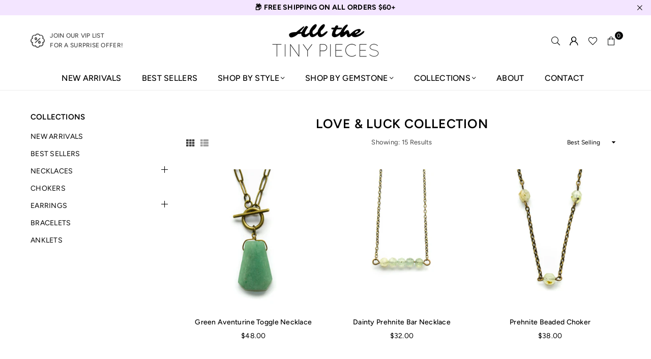

--- FILE ---
content_type: text/html; charset=utf-8
request_url: https://allthetinypieces.com/collections/love-luck
body_size: 33499
content:
<!doctype html>
<html class="no-js" lang="en" ><head><meta charset="utf-8"><meta http-equiv="X-UA-Compatible" content="IE=edge,chrome=1"><meta name="viewport" content="width=device-width, initial-scale=1.0"><meta name="theme-color" content="#000"><meta name="format-detection" content="telephone=no"><link rel="canonical" href="https://allthetinypieces.com/collections/love-luck"><link rel="preconnect" href="https://cdn.shopify.com" crossorigin><link rel="dns-prefetch" href="https://allthetinypieces.com" crossorigin><link rel="dns-prefetch" href="https://all-the-tiny-pieces-shop.myshopify.com" crossorigin><link rel="preconnect" href="https://fonts.shopifycdn.com" crossorigin><link rel="shortcut icon" href="//allthetinypieces.com/cdn/shop/files/aloe_vera_6bdaf8fc-8dd9-4be3-8019-7809740e9522_32x32.jpg?v=1756521897" type="image/png"><title>LOVE &amp; LUCK COLLECTION &ndash; All the Tiny Pieces</title><!-- /snippets/social-meta-tags.liquid --> <meta name="keywords" content="All the Tiny Pieces, allthetinypieces.com" /><meta name="author" content="Maggie Mays"><meta property="og:site_name" content="All the Tiny Pieces"><meta property="og:url" content="https://allthetinypieces.com/collections/love-luck"><meta property="og:title" content="LOVE &amp; LUCK COLLECTION"><meta property="og:type" content="website"><meta property="og:description" content="One-of-a-kind, natural gemstone and raw crystal jewelry to help you look and feel unique and beautiful. For the free spirit, goddess, boho babe, and minimalist woman on a healing or spiritual journey. Custom and handmade to order in the USA using the highest quality, meaningful gemstones at an affordable price. "><meta property="og:image" content="http://allthetinypieces.com/cdn/shop/collections/Love_Luck_Collection.jpg?v=1683156455"><meta property="og:image:secure_url" content="https://allthetinypieces.com/cdn/shop/collections/Love_Luck_Collection.jpg?v=1683156455"><meta property="og:image:width" content="1398"><meta property="og:image:height" content="1398"><meta name="twitter:card" content="summary_large_image"><meta name="twitter:title" content="LOVE &amp; LUCK COLLECTION"><meta name="twitter:description" content="One-of-a-kind, natural gemstone and raw crystal jewelry to help you look and feel unique and beautiful. For the free spirit, goddess, boho babe, and minimalist woman on a healing or spiritual journey. Custom and handmade to order in the USA using the highest quality, meaningful gemstones at an affordable price. ">
<link rel="preload" as="font" href="//allthetinypieces.com/cdn/fonts/figtree/figtree_n4.3c0838aba1701047e60be6a99a1b0a40ce9b8419.woff2" type="font/woff2" crossorigin><link rel="preload" as="font" href="//allthetinypieces.com/cdn/fonts/figtree/figtree_n7.2fd9bfe01586148e644724096c9d75e8c7a90e55.woff2" type="font/woff2" crossorigin><link rel="preload" as="font" href="//allthetinypieces.com/cdn/fonts/playfair_display/playfairdisplay_n4.9980f3e16959dc89137cc1369bfc3ae98af1deb9.woff2" type="font/woff2" crossorigin><link rel="preload" as="font" href="//allthetinypieces.com/cdn/fonts/playfair_display/playfairdisplay_n7.592b3435e0fff3f50b26d410c73ae7ec893f6910.woff2" type="font/woff2" crossorigin><link rel="preload" as="font" href="//allthetinypieces.com/cdn/fonts/poppins/poppins_n4.0ba78fa5af9b0e1a374041b3ceaadf0a43b41362.woff2" type="font/woff2" crossorigin><link rel="preload" as="font" href="//allthetinypieces.com/cdn/fonts/poppins/poppins_n7.56758dcf284489feb014a026f3727f2f20a54626.woff2" type="font/woff2" crossorigin><link rel="preload" as="font" href="//allthetinypieces.com/cdn/shop/t/10/assets/adorn-icons.woff2?v=51276908559411956971720853758" type="font/woff2" crossorigin><style type="text/css">:root{--ft1:Figtree,sans-serif;--ft2:"Playfair Display",serif;--ft3:Poppins,sans-serif;--site_gutter:15px;--grid_gutter:30px;--grid_gutter_sm:15px; --input_height:38px;--input_height_sm:32px;--error:#d20000}*,::after,::before{box-sizing:border-box}article,aside,details,figcaption,figure,footer,header,hgroup,main,menu,nav,section,summary{display:block}body,button,input,select,textarea{font-family:-apple-system,BlinkMacSystemFont,"Segoe UI","Roboto","Oxygen","Ubuntu","Cantarell","Helvetica Neue",sans-serif;-webkit-font-smoothing:antialiased;-webkit-text-size-adjust:100%}a{background-color:transparent}a,a:after,a:before{transition:all .3s ease-in-out}b,strong{font-weight:700;}em{font-style:italic}small{font-size:80%}sub,sup{font-size:75%;line-height:0;position:relative;vertical-align:baseline}sup{top:-.5em}sub{bottom:-.25em}img{max-width:100%;border:0}button,input,optgroup,select,textarea{color:inherit;font:inherit;margin:0;outline:0}button[disabled],input[disabled]{cursor:default}[type=button]::-moz-focus-inner,[type=reset]::-moz-focus-inner,[type=submit]::-moz-focus-inner,button::-moz-focus-inner{border-style:none;padding:0}[type=button]:-moz-focusring,[type=reset]:-moz-focusring,[type=submit]:-moz-focusring,button:-moz-focusring{outline:1px dotted ButtonText}input[type=email],input[type=number],input[type=password],input[type=search]{-webkit-appearance:none;-moz-appearance:none}table{width:100%;border-collapse:collapse;border-spacing:0}td,th{padding:0}textarea{overflow:auto;-webkit-appearance:none;-moz-appearance:none}[tabindex='-1']:focus{outline:0}a,img{outline:0!important;border:0}[role=button],a,button,input,label,select,textarea{touch-action:manipulation}.fl,.flex{display:flex}.fl1,.flex-item{flex:1}.clearfix::after{content:'';display:table;clear:both}.clear{clear:both}.icon__fallback-text,.v-hidden{position:absolute!important;overflow:hidden;clip:rect(0 0 0 0);height:1px;width:1px;margin:-1px;padding:0;border:0}.visibility-hidden{visibility:hidden}.js-focus-hidden:focus{outline:0}.no-js:not(html),.no-js .js{display:none}.no-js .no-js:not(html){display:block}.skip-link:focus{clip:auto;width:auto;height:auto;margin:0;color:#111;background-color:#fff;padding:10px;opacity:1;z-index:10000;transition:none}blockquote{background:#f8f8f8;font-weight:600;font-size:15px;font-style:normal;text-align:center;padding:0 30px;margin:0}.rte blockquote{padding:25px;margin-bottom:20px}blockquote p+cite{margin-top:7.5px}blockquote cite{display:block;font-size:13px;font-style:inherit}code,pre{font-family:Consolas,monospace;font-size:1em}pre{overflow:auto}.rte:last-child{margin-bottom:0}.rte .h1,.rte .h2,.rte .h3,.rte .h4,.rte .h5,.rte .h6,.rte h1,.rte h2,.rte h3,.rte h4,.rte h5,.rte h6{margin-top:15px;margin-bottom:7.5px}.rte .h1:first-child,.rte .h2:first-child,.rte .h3:first-child,.rte .h4:first-child,.rte .h5:first-child,.rte .h6:first-child,.rte h1:first-child,.rte h2:first-child,.rte h3:first-child,.rte h4:first-child,.rte h5:first-child,.rte h6:first-child{margin-top:0}.rte li{margin-bottom:4px;list-style:inherit}.rte li:last-child{margin-bottom:0}.rte-setting{margin-bottom:11.11111px}.rte-setting:last-child{margin-bottom:0}p:last-child{margin-bottom:0}li{list-style:none}.fine-print{font-size:1.07692em;font-style:italic;margin:20px 0}.txt--minor{font-size:80%}.txt--emphasis{font-style:italic}.icon{display:inline-block;width:20px;height:20px;vertical-align:middle;fill:currentColor}.no-svg .icon{display:none}svg.icon:not(.icon--full-color) circle,svg.icon:not(.icon--full-color) ellipse,svg.icon:not(.icon--full-color) g,svg.icon:not(.icon--full-color) line,svg.icon:not(.icon--full-color) path,svg.icon:not(.icon--full-color) polygon,svg.icon:not(.icon--full-color) polyline,svg.icon:not(.icon--full-color) rect,symbol.icon:not(.icon--full-color) circle,symbol.icon:not(.icon--full-color) ellipse,symbol.icon:not(.icon--full-color) g,symbol.icon:not(.icon--full-color) line,symbol.icon:not(.icon--full-color) path,symbol.icon:not(.icon--full-color) polygon,symbol.icon:not(.icon--full-color) polyline,symbol.icon:not(.icon--full-color) rect{fill:inherit;stroke:inherit}.no-svg .icon__fallback-text{position:static!important;overflow:inherit;clip:none;height:auto;width:auto;margin:0}ol,ul{margin:0;padding:0}ol{list-style:decimal}.list--inline{padding:0;margin:0}.list--inline li{display:inline-block;margin-bottom:0;vertical-align:middle}.rte img{height:auto}.rte table{table-layout:fixed}.rte ol,.rte ul{margin:20px 0 30px 30px}.rte ol.list--inline,.rte ul.list--inline{margin-left:0}.rte ul{list-style:disc outside}.rte ul ul{list-style:circle outside}.rte ul ul ul{list-style:square outside}.rte a:not(.btn){padding-bottom:1px}.tc .rte ol,.tc .rte ul,.tc.rte ol,.tc.rte ul{margin-left:0;list-style-position:inside}.rte__table-wrapper{max-width:100%;overflow:auto;-webkit-overflow-scrolling:touch}svg:not(:root){overflow:hidden}.video-wrapper{position:relative;overflow:hidden;max-width:100%;padding-bottom:56.25%;height:0;height:auto}.video-wrapper iframe{position:absolute;top:0;left:0;width:100%;height:100%}form{margin:0}legend{border:0;padding:0}button,input[type=submit],label[for]{cursor:pointer}input[type=text]{-webkit-appearance:none;-moz-appearance:none}[type=checkbox]+label,[type=radio]+label{display:inline-block;margin-bottom:0}textarea{min-height:100px}input[type=checkbox],input[type=radio]{margin:0 5px 0 0;vertical-align:middle}select::-ms-expand{display:none}.label--hidden{position:absolute;height:0;width:0;margin-bottom:0;overflow:hidden;clip:rect(1px,1px,1px,1px)}.form-vertical input,.form-vertical select,.form-vertical textarea{display:block;width:100%}.form-vertical [type=checkbox],.form-vertical [type=radio]{display:inline-block;width:auto;margin-right:5px}.form-vertical .btn,.form-vertical [type=submit]{display:inline-block;width:auto}.grid--table{display:table;table-layout:fixed;width:100%}.grid--table>.gitem{float:none;display:table-cell;vertical-align:middle}.is-transitioning{display:block!important;visibility:visible!important}.mr0{margin:0 !important;}.pd0{ padding:0 !important;}.db{display:block}.dbi{display:inline-block}.dn, .hidden,.btn.loading .txt {display:none}.of_hidden {overflow:hidden}.pa {position:absolute}.pr {position:relative}.l0 {left: 0;}.t0 {top: 0;}.fw-300{font-weight:300}.fw-400{font-weight:400}.fw-500{font-weight:500}.fw-600{font-weight:600}b,strong,.fw-700{font-weight:700}em, .em{font-style:italic}.tt-u{text-transform:uppercase}.tt-l{text-transform:lowercase}.tt-c{text-transform:capitalize}.tt-n{text-transform:none}.list-bullet,.list-arrow,.list-square,.order-list{padding:0 0 15px 15px;}.list-bullet li {list-style:disc; padding:4px 0; }.list-bullet ul, .list-circle ul, .list-arrow ul, .order-list li {padding-left:15px;}.list-square li {list-style:square; padding:4px 0; } .list-arrow li {list-style:disclosure-closed; padding:4px 0; }.order-list li {list-style:decimal; padding:4px 0; }.tdn {text-decoration:none!important}.tdu {text-decoration:underline}.imgFt{position:absolute;top:0;left:0;width:100%;height:100%;object-fit:cover; object-position:center; }.imgFl { display:block; width:100%; height:auto; }.imgWrapper { display:block; margin:auto; }.autoHt { height:auto; }.bgImg { background-size:cover; background-repeat:no-repeat; background-position:center; }.grid-sizer{width:25%; position:absolute}.w_auto {width:auto!important}.h_auto{height:auto}.w_100{width:100%!important}.h_100{height:100%!important}.pd10 {padding:10px;}.grid{display:flex;flex-wrap:wrap;list-style:none;margin:0 -7.5px }.gitem{flex:0 0 auto;padding-left:7.5px;padding-right:7.5px;width:100%}.col-1,.rwcols-1 .gitem, .wd100{width:100%}.col-2,.rwcols-2 .gitem,.wd50{width:50%}.col-3,.rwcols-3 .gitem,.wd33{width:33.33333%}.col-4,.rwcols-4 .gitem,.wd25{width:25%}.col-5,.rwcols-5 .gitem,.wd20{width:20%}.col-6,.rwcols-6 .gitem,.wd16{width:16.66667%}.col-7,.rwcols-7 .gitem,.wd14{width:14.28571%}.col-8,.rwcols-8 .gitem,.wd12{width:12.5%}.col-9,.rwcols-9 .gitem,.wd11{width:11.11111%}.col-10,.rwcols-10 .gitem,.wd10{width:10%}.wd30{width:30%}.wd37{width:37.5%}.wd40{width:40%}.wd60{width:60%}.wd62{width:62.5%}.wd66{width:66.66667%}.wd70{width:70%}.wd75{width:75%}.wd80{width:80%}.wd83{width:83.33333%}.wd87{width:87.5%}.wd90{width:90%}.wd100{width:100%}.show{display:block!important}.hide{display:none!important}.grid-products{margin:0 -0.0px}.grid-products .gitem{padding-left:0.0px;padding-right:0.0px}.f-row{flex-direction:row}.f-col{flex-direction:column}.f-wrap{flex-wrap:wrap}.f-nowrap{flex-wrap:nowrap}.f-jcs{justify-content:flex-start}.f-jce{justify-content:flex-end}.f-jcc{justify-content:center}.f-jcsb{justify-content:space-between}.f-jcsa{justify-content:space-around}.f-jcse{justify-content:space-evenly}.f-ais{align-items:flex-start}.f-aie{align-items:flex-end}.f-aic{align-items:center}.f-aib{align-items:baseline}.f-aist{align-items:stretch}.f-acs{align-content:flex-start}.f-ace{align-content:flex-end}.f-acc{align-content:center}.f-acsb{align-content:space-between}.f-acsa{align-content:space-around}.f-acst{align-content:stretch}.f-asa{align-self:auto}.f-ass{align-self:flex-start}.f-ase{align-self:flex-end}.f-asc{align-self:center}.f-asb{align-self:baseline}.f-asst{align-self:stretch}.order0{order:0}.order1{order:1}.order2{order:2}.order3{order:3}.tl{text-align:left!important}.tc{text-align:center!important}.tr{text-align:right!important}.m_auto{margin-left:auto;margin-right:auto}.ml_auto{margin-left:auto}.mr_auto{margin-right:auto}.m0{margin:0!important}.mt0{margin-top:0!important}.ml0{margin-left:0!important}.mr0{margin-right:0!important}.mb0{margin-bottom:0!important}.ml5{margin-left:5px}.mt5{margin-top:5px}.mr5{margin-right:5px}.mb5{margin-bottom:5px}.ml10{margin-left:10px}.mt10{margin-top:10px}.mr10{margin-right:10px}.mb10{margin-bottom:10px}.ml15{margin-left:15px}.mt15{margin-top:15px}.mr15{margin-right:15px}.mb15{margin-bottom:15px}.ml20{margin-left:20px}.mt20{margin-top:20px!important}.mr20{margin-right:20px}.mb20{margin-bottom:20px}.ml25{margin-left:25px}.mt25{margin-top:25px}.mr25{margin-right:25px}.mb25{margin-bottom:25px}.ml30{margin-left:30px}.mt30{margin-top:30px}.mr30{margin-right:30px}.mb30{margin-bottom:30px}.mb35{margin-bottom:35px}.mb40{margin-bottom:40px}.mb45{margin-bottom:45px}.mb50{margin-bottom:50px}@media (min-width:768px){.col-md-1{width:100%}.col-md-2,.rwcols-md-2 .gitem,.wd50-md{width:50%}.col-md-3,.rwcols-md-3 .gitem,.wd33-md{width:33.33333%}.col-md-4,.rwcols-md-4 .gitem,.wd25-md{width:25%}.col-md-5,.rwcols-md-5 .gitem,.wd20-md{width:20%}.col-md-6,.rwcols-md-6 .gitem,.wd16-md{width:16.66667%}.col-md-7,.rwcols-md-7 .gitem,.wd14-md{width:14.28571%}.col-md-8,.rwcols-md-8 .gitem,.wd12-md{width:12.5%}.col-md-9,.rwcols-md-9 .gitem,.wd11-md{width:11.11111%}.col-md-10,.rwcols-md-10 .gitem,.wd10-md{width:10%}.wd30-md{width:30%}.wd37-md{width:37.5%}.wd40-md{width:40%}.wd60-md{width:60%}.wd62-md{width:62.5%}.wd66-md{width:66.66667%}.wd70-md{width:70%}.wd75-md{width:75%}.wd80-md{width:80%}.wd83-md{width:83.33333%}.wd87-md{width:87.5%}.wd90-md{width:90%}.tl-md{text-align:left!important}.tc-md{text-align:center!important}.tr-md{text-align:right!important}.f-row-md{flex-direction:row}.f-col-md{flex-direction:column}.f-wrap-md{flex-wrap:wrap}.f-nowrap-md{flex-wrap:nowrap}.f-jcs-md{justify-content:flex-start}.f-jce-md{justify-content:flex-end}.f-jcc-md{justify-content:center}.f-jcsb-md{justify-content:space-between}.f-jcsa-md{justify-content:space-around}.f-jcse-md{justify-content:space-evenly}.f-ais-md{align-items:flex-start}.f-aie-md{align-items:flex-end}.f-aic-md{align-items:center}.f-aib-md{align-items:baseline}.f-aist-md{align-items:stretch}.f-acs-md{align-content:flex-start}.f-ace-md{align-content:flex-end}.f-acc-md{align-content:center}.f-acsb-md{align-content:space-between}.f-acsa-md{align-content:space-around}.f-acst-md{align-content:stretch}.f-asa-md{align-self:auto}.f-ass-md{align-self:flex-start}.f-ase-md{align-self:flex-end}.f-asc-md{align-self:center}.f-asb-md{align-self:baseline}.f-asst-md{align-self:stretch}.mb0-md{margin-bottom:0}.mb5-md{margin-bottom:5px}.mb10-md{margin-bottom:10px}.mb15-md{margin-bottom:15px}.mb20-md{margin-bottom:20px}.mb25-md{margin-bottom:25px}.mb30-md{margin-bottom:30px}.mb35-md{margin-bottom:35px}.mb40-md{margin-bottom:40px}.mb45-md{margin-bottom:45px}.mb50-md{margin-bottom:50px}}@media (min-width:1025px){.grid{margin:0 -15px }.gitem{padding-left:15px;padding-right:15px }.col-lg-1{width:100%}.col-lg-2,.rwcols-lg-2 .gitem,.wd50-lg{width:50%}.col-lg-3,.rwcols-lg-3 .gitem,.wd33-lg{width:33.33333%}.col-lg-4,.rwcols-lg-4 .gitem,.wd25-lg{width:25%}.col-lg-5,.rwcols-lg-5 .gitem,.wd20-lg{width:20%}.col-lg-6,.rwcols-lg-6 .gitem,.wd16-lg{width:16.66667%}.col-lg-7,.rwcols-lg-7 .gitem,.wd14-lg{width:14.28571%}.col-lg-8,.rwcols-lg-8 .gitem,.wd12-lg{width:12.5%}.col-lg-9,.rwcols-lg-9 .gitem,.wd11-lg{width:11.11111%}.col-lg-10,.rwcols-lg-10 .gitem,.wd10-lg{width:10%}.wd30-lg{width:30%}.wd37-lg{width:37.5%}.wd40-lg{width:40%}.wd60-lg{width:60%}.wd62-lg{width:62.5%}.wd66-lg{width:66.66667%}.wd70-lg{width:70%}.wd75-lg{width:75%}.wd80-lg{width:80%}.wd83-lg{width:83.33333%}.wd87-lg{width:87.5%}.wd90-lg{width:90%}.show-lg{display:block!important}.hide-lg{display:none!important}.f-row-lg{flex-direction:row}.f-col-lg{flex-direction:column}.f-wrap-lg{flex-wrap:wrap}.f-nowrap-lg{flex-wrap:nowrap}.tl-lg {text-align:left!important}.tc-lg {text-align:center!important}.tr-lg {text-align:right!important}.grid-products{margin:0 -7.5px}.grid-products .gitem{padding-left:7.5px;padding-right:7.5px}}@media (min-width:1280px){.col-xl-1{width:100%}.col-xl-2,.rwcols-xl-2 .gitem,.wd50-xl{width:50%}.col-xl-3,.rwcols-xl-3 .gitem,.wd33-xl{width:33.33333%}.col-xl-4,.rwcols-xl-4 .gitem,.wd25-xl{width:25%}.col-xl-5,.rwcols-xl-5 .gitem,.wd20-xl{width:20%}.col-xl-6,.rwcols-xl-6 .gitem,.wd16-xl{width:16.66667%}.col-xl-7,.rwcols-xl-7 .gitem,.wd14-xl{width:14.28571%}.col-xl-8,.rwcols-xl-8 .gitem,.wd12-xl{width:12.5%}.col-xl-9,.rwcols-xl-9 .gitem,.wd11-xl{width:11.11111%}.col-xl-10,.rwcols-xl-10 .gitem,.wd10-xl{width:10%}.wd30-xl{width:30%}.wd37-xl{width:37.5%}.wd40-xl{width:40%}.wd60-xl{width:60%}.wd62-xl{width:62.5%}.wd66-xl{width:66.66667%}.wd70-xl{width:70%}.wd75-xl{width:75%}.wd80-xl{width:80%}.wd83-xl{width:83.33333%}.wd87-xl{width:87.5%}.wd90-xl{width:90%}.show-xl{display:block!important}.hide-xl{display:none!important}.f-wrap-xl{flex-wrap:wrap}.f-col-xl{flex-direction:column}.tl-xl {text-align:left!important}.tc-xl {text-align:center!important}.tr-xl {text-align:right!important}}@media only screen and (min-width:768px) and (max-width:1024px){.show-md{display:block!important}.hide-md{display:none!important}}@media only screen and (max-width:767px){.show-sm{display:block!important}.hide-sm{display:none!important}}@font-face{font-family:Adorn-Icons;src:url("//allthetinypieces.com/cdn/shop/t/10/assets/adorn-icons.woff2?v=51276908559411956971720853758") format('woff2'),url("//allthetinypieces.com/cdn/shop/t/10/assets/adorn-icons.woff?v=74340402737950993131720853758") format('woff');font-weight:400;font-style:normal;font-display:swap}.at{font:normal normal normal 15px/1 Adorn-Icons;speak:none;text-transform:none;display:inline-block;vertical-align:middle;text-rendering:auto;-webkit-font-smoothing:antialiased;-moz-osx-font-smoothing:grayscale}@font-face {font-family: Figtree;font-weight: 300;font-style: normal;font-display: swap;src: url("//allthetinypieces.com/cdn/fonts/figtree/figtree_n3.e4cc0323f8b9feb279bf6ced9d868d88ce80289f.woff2") format("woff2"), url("//allthetinypieces.com/cdn/fonts/figtree/figtree_n3.db79ac3fb83d054d99bd79fccf8e8782b5cf449e.woff") format("woff");}@font-face {font-family: Figtree;font-weight: 400;font-style: normal;font-display: swap;src: url("//allthetinypieces.com/cdn/fonts/figtree/figtree_n4.3c0838aba1701047e60be6a99a1b0a40ce9b8419.woff2") format("woff2"), url("//allthetinypieces.com/cdn/fonts/figtree/figtree_n4.c0575d1db21fc3821f17fd6617d3dee552312137.woff") format("woff");}@font-face {font-family: Figtree;font-weight: 500;font-style: normal;font-display: swap;src: url("//allthetinypieces.com/cdn/fonts/figtree/figtree_n5.3b6b7df38aa5986536945796e1f947445832047c.woff2") format("woff2"), url("//allthetinypieces.com/cdn/fonts/figtree/figtree_n5.f26bf6dcae278b0ed902605f6605fa3338e81dab.woff") format("woff");}@font-face {font-family: Figtree;font-weight: 600;font-style: normal;font-display: swap;src: url("//allthetinypieces.com/cdn/fonts/figtree/figtree_n6.9d1ea52bb49a0a86cfd1b0383d00f83d3fcc14de.woff2") format("woff2"), url("//allthetinypieces.com/cdn/fonts/figtree/figtree_n6.f0fcdea525a0e47b2ae4ab645832a8e8a96d31d3.woff") format("woff");}@font-face {font-family: Figtree;font-weight: 700;font-style: normal;font-display: swap;src: url("//allthetinypieces.com/cdn/fonts/figtree/figtree_n7.2fd9bfe01586148e644724096c9d75e8c7a90e55.woff2") format("woff2"), url("//allthetinypieces.com/cdn/fonts/figtree/figtree_n7.ea05de92d862f9594794ab281c4c3a67501ef5fc.woff") format("woff");}@font-face {font-family: "Playfair Display";font-weight: 400;font-style: normal;font-display: swap;src: url("//allthetinypieces.com/cdn/fonts/playfair_display/playfairdisplay_n4.9980f3e16959dc89137cc1369bfc3ae98af1deb9.woff2") format("woff2"), url("//allthetinypieces.com/cdn/fonts/playfair_display/playfairdisplay_n4.c562b7c8e5637886a811d2a017f9e023166064ee.woff") format("woff");}@font-face {font-family: "Playfair Display";font-weight: 500;font-style: normal;font-display: swap;src: url("//allthetinypieces.com/cdn/fonts/playfair_display/playfairdisplay_n5.6d96c6c4ac11fa0f6466bea3ceb706b13b60121f.woff2") format("woff2"), url("//allthetinypieces.com/cdn/fonts/playfair_display/playfairdisplay_n5.243754f603c104a858dcf4ebe73445104040a1bf.woff") format("woff");}@font-face {font-family: "Playfair Display";font-weight: 600;font-style: normal;font-display: swap;src: url("//allthetinypieces.com/cdn/fonts/playfair_display/playfairdisplay_n6.41e9dda2e7301ca861c0ec25a53c1bdf16b6624d.woff2") format("woff2"), url("//allthetinypieces.com/cdn/fonts/playfair_display/playfairdisplay_n6.3fecbbfefcd2c3e39326078af5db97c0302e18b5.woff") format("woff");}@font-face {font-family: "Playfair Display";font-weight: 700;font-style: normal;font-display: swap;src: url("//allthetinypieces.com/cdn/fonts/playfair_display/playfairdisplay_n7.592b3435e0fff3f50b26d410c73ae7ec893f6910.woff2") format("woff2"), url("//allthetinypieces.com/cdn/fonts/playfair_display/playfairdisplay_n7.998b1417dec711058cce2abb61a0b8c59066498f.woff") format("woff");}@font-face {font-family: Poppins;font-weight: 300;font-style: normal;font-display: swap;src: url("//allthetinypieces.com/cdn/fonts/poppins/poppins_n3.05f58335c3209cce17da4f1f1ab324ebe2982441.woff2") format("woff2"), url("//allthetinypieces.com/cdn/fonts/poppins/poppins_n3.6971368e1f131d2c8ff8e3a44a36b577fdda3ff5.woff") format("woff");}@font-face {font-family: Poppins;font-weight: 400;font-style: normal;font-display: swap;src: url("//allthetinypieces.com/cdn/fonts/poppins/poppins_n4.0ba78fa5af9b0e1a374041b3ceaadf0a43b41362.woff2") format("woff2"), url("//allthetinypieces.com/cdn/fonts/poppins/poppins_n4.214741a72ff2596839fc9760ee7a770386cf16ca.woff") format("woff");}@font-face {font-family: Poppins;font-weight: 500;font-style: normal;font-display: swap;src: url("//allthetinypieces.com/cdn/fonts/poppins/poppins_n5.ad5b4b72b59a00358afc706450c864c3c8323842.woff2") format("woff2"), url("//allthetinypieces.com/cdn/fonts/poppins/poppins_n5.33757fdf985af2d24b32fcd84c9a09224d4b2c39.woff") format("woff");}@font-face {font-family: Poppins;font-weight: 600;font-style: normal;font-display: swap;src: url("//allthetinypieces.com/cdn/fonts/poppins/poppins_n6.aa29d4918bc243723d56b59572e18228ed0786f6.woff2") format("woff2"), url("//allthetinypieces.com/cdn/fonts/poppins/poppins_n6.5f815d845fe073750885d5b7e619ee00e8111208.woff") format("woff");}@font-face {font-family: Poppins;font-weight: 700;font-style: normal;font-display: swap;src: url("//allthetinypieces.com/cdn/fonts/poppins/poppins_n7.56758dcf284489feb014a026f3727f2f20a54626.woff2") format("woff2"), url("//allthetinypieces.com/cdn/fonts/poppins/poppins_n7.f34f55d9b3d3205d2cd6f64955ff4b36f0cfd8da.woff") format("woff");}.page-width { margin:0 auto; padding-left:10px; padding-right:10px; max-width:1300px; }.fullwidth { max-width:100%; padding-left:10px; padding-right:10px; }.template-product .fullwidth.npd .product-single__meta{ padding: 0 20px;}@media only screen and (min-width:766px) { .page-width { padding-left:15px; padding-right:15px; }.fullwidth { padding-left:15px; padding-right:15px; }.template-product .fullwidth.npd:not(.style6) .product-single__meta{ padding-right:30px}}@media only screen and (min-width:1280px){.fullwidth { padding-left:60px; padding-right:60px; }.template-product .fullwidth.npd:not(.style6) .product-single__meta{ padding-right:60px;}}.fullwidth.npd { padding-left:0; padding-right:0; }.fs10 { font-size:10px;}.fs12 { font-size:12px;}.fs14 { font-size:14px;}.fs16 { font-size:16px;}.fs18 { font-size:18px;}.fs20 { font-size:20px;}.fs22 { font-size:22px;}.fs24 { font-size:24px;}.fs26 { font-size:26px;}.fs28 { font-size:28px;}.fs30 { font-size:30px;}</style><link rel="stylesheet" href="//allthetinypieces.com/cdn/shop/t/10/assets/theme.css?v=100988573126171959441762320338" type="text/css" media="all">    <script src="//allthetinypieces.com/cdn/shop/t/10/assets/lazysizes.js?v=9525017869278013171720853758" async></script>  <script src="//allthetinypieces.com/cdn/shop/t/10/assets/jquery.min.js?v=115860211936397945481720853758"defer="defer"></script><script>var theme = {strings:{addToCart:"Add to cart",preOrder:"Pre-Order",soldOut:"Sold out",unavailable:"Unavailable",showMore:"Show More",showLess:"Show Less"},mlcurrency:false,moneyFormat:"${{amount}}",shopCurrency:"USD",autoCurrencies:true,money_currency_format:"${{amount}} USD",money_format:"${{amount}}",ajax_cart:true,fixedHeader:true,animation:false,animationMobile:true,searchresult:"See all results for \u0026quot;{{ terms }}\u0026quot;",wlAvailable:"Available in Wishlist",rtl:false,};document.documentElement.className = document.documentElement.className.replace('no-js', 'js');        var alpha = "Abcdefghijklmnopqrstuvwxyz".split(""), thm = alpha[0]+alpha[21]+alpha[14]+alpha[13]+alpha[4], shpeml = 'hello@allthetinypieces.com', dmn = window.location.hostname;        window.lazySizesConfig = window.lazySizesConfig || {};window.lazySizesConfig.loadMode = 1;      window.lazySizesConfig.loadHidden = false;        window.shopUrl = 'https://allthetinypieces.com';      window.routes = {        cart_add_url: '/cart/add',        cart_change_url: '/cart/change',        cart_update_url: '/cart/update',        cart_url: '/cart',        predictive_search_url: '/search/suggest'      };      window.cartStrings = {        error: `There was an error while updating your cart. Please try again.`,        quantityError: `You can only add [quantity] of this item.`      };</script><script src="//allthetinypieces.com/cdn/shop/t/10/assets/vendor.js?v=76554511100504964491720853758" defer="defer"></script>
   <script>window.performance && window.performance.mark && window.performance.mark('shopify.content_for_header.start');</script><meta name="facebook-domain-verification" content="zfyf9bf7nodas4ehcgmew8fir1n9gj">
<meta name="google-site-verification" content="1rKTvcZbGH9nTdEppua-LHNCN74VmJv350Eos_mwl7M">
<meta id="shopify-digital-wallet" name="shopify-digital-wallet" content="/26171834422/digital_wallets/dialog">
<meta name="shopify-checkout-api-token" content="cd3c8e4096edaa6def7ef406fa9ef913">
<meta id="in-context-paypal-metadata" data-shop-id="26171834422" data-venmo-supported="false" data-environment="production" data-locale="en_US" data-paypal-v4="true" data-currency="USD">
<link rel="alternate" type="application/atom+xml" title="Feed" href="/collections/love-luck.atom" />
<link rel="alternate" type="application/json+oembed" href="https://allthetinypieces.com/collections/love-luck.oembed">
<script async="async" data-src="/checkouts/internal/preloads.js?locale=en-US"></script>
<link rel="preconnect" href="https://shop.app" crossorigin="anonymous">
<script async="async" data-src="https://shop.app/checkouts/internal/preloads.js?locale=en-US&shop_id=26171834422" crossorigin="anonymous"></script>
<script id="apple-pay-shop-capabilities" type="application/json">{"shopId":26171834422,"countryCode":"US","currencyCode":"USD","merchantCapabilities":["supports3DS"],"merchantId":"gid:\/\/shopify\/Shop\/26171834422","merchantName":"All the Tiny Pieces","requiredBillingContactFields":["postalAddress","email","phone"],"requiredShippingContactFields":["postalAddress","email","phone"],"shippingType":"shipping","supportedNetworks":["visa","masterCard","amex","discover","elo","jcb"],"total":{"type":"pending","label":"All the Tiny Pieces","amount":"1.00"},"shopifyPaymentsEnabled":true,"supportsSubscriptions":true}</script>
<script id="shopify-features" type="application/json">{"accessToken":"cd3c8e4096edaa6def7ef406fa9ef913","betas":["rich-media-storefront-analytics"],"domain":"allthetinypieces.com","predictiveSearch":true,"shopId":26171834422,"locale":"en"}</script>
<script>var Shopify = Shopify || {};
Shopify.shop = "all-the-tiny-pieces-shop.myshopify.com";
Shopify.locale = "en";
Shopify.currency = {"active":"USD","rate":"1.0"};
Shopify.country = "US";
Shopify.theme = {"name":"avone-install-me-shopify2-0","id":141508641000,"schema_name":"Avone","schema_version":"5.2","theme_store_id":null,"role":"main"};
Shopify.theme.handle = "null";
Shopify.theme.style = {"id":null,"handle":null};
Shopify.cdnHost = "allthetinypieces.com/cdn";
Shopify.routes = Shopify.routes || {};
Shopify.routes.root = "/";</script>
<script type="module">!function(o){(o.Shopify=o.Shopify||{}).modules=!0}(window);</script>
<script>!function(o){function n(){var o=[];function n(){o.push(Array.prototype.slice.apply(arguments))}return n.q=o,n}var t=o.Shopify=o.Shopify||{};t.loadFeatures=n(),t.autoloadFeatures=n()}(window);</script>
<script>
  window.ShopifyPay = window.ShopifyPay || {};
  window.ShopifyPay.apiHost = "shop.app\/pay";
  window.ShopifyPay.redirectState = null;
</script>
<script id="shop-js-analytics" type="application/json">{"pageType":"collection"}</script>
<script defer="defer" async type="module" data-src="//allthetinypieces.com/cdn/shopifycloud/shop-js/modules/v2/client.init-shop-cart-sync_BdyHc3Nr.en.esm.js"></script>
<script defer="defer" async type="module" data-src="//allthetinypieces.com/cdn/shopifycloud/shop-js/modules/v2/chunk.common_Daul8nwZ.esm.js"></script>
<script type="module">
  await import("//allthetinypieces.com/cdn/shopifycloud/shop-js/modules/v2/client.init-shop-cart-sync_BdyHc3Nr.en.esm.js");
await import("//allthetinypieces.com/cdn/shopifycloud/shop-js/modules/v2/chunk.common_Daul8nwZ.esm.js");

  window.Shopify.SignInWithShop?.initShopCartSync?.({"fedCMEnabled":true,"windoidEnabled":true});

</script>
<script>
  window.Shopify = window.Shopify || {};
  if (!window.Shopify.featureAssets) window.Shopify.featureAssets = {};
  window.Shopify.featureAssets['shop-js'] = {"shop-cart-sync":["modules/v2/client.shop-cart-sync_QYOiDySF.en.esm.js","modules/v2/chunk.common_Daul8nwZ.esm.js"],"init-fed-cm":["modules/v2/client.init-fed-cm_DchLp9rc.en.esm.js","modules/v2/chunk.common_Daul8nwZ.esm.js"],"shop-button":["modules/v2/client.shop-button_OV7bAJc5.en.esm.js","modules/v2/chunk.common_Daul8nwZ.esm.js"],"init-windoid":["modules/v2/client.init-windoid_DwxFKQ8e.en.esm.js","modules/v2/chunk.common_Daul8nwZ.esm.js"],"shop-cash-offers":["modules/v2/client.shop-cash-offers_DWtL6Bq3.en.esm.js","modules/v2/chunk.common_Daul8nwZ.esm.js","modules/v2/chunk.modal_CQq8HTM6.esm.js"],"shop-toast-manager":["modules/v2/client.shop-toast-manager_CX9r1SjA.en.esm.js","modules/v2/chunk.common_Daul8nwZ.esm.js"],"init-shop-email-lookup-coordinator":["modules/v2/client.init-shop-email-lookup-coordinator_UhKnw74l.en.esm.js","modules/v2/chunk.common_Daul8nwZ.esm.js"],"pay-button":["modules/v2/client.pay-button_DzxNnLDY.en.esm.js","modules/v2/chunk.common_Daul8nwZ.esm.js"],"avatar":["modules/v2/client.avatar_BTnouDA3.en.esm.js"],"init-shop-cart-sync":["modules/v2/client.init-shop-cart-sync_BdyHc3Nr.en.esm.js","modules/v2/chunk.common_Daul8nwZ.esm.js"],"shop-login-button":["modules/v2/client.shop-login-button_D8B466_1.en.esm.js","modules/v2/chunk.common_Daul8nwZ.esm.js","modules/v2/chunk.modal_CQq8HTM6.esm.js"],"init-customer-accounts-sign-up":["modules/v2/client.init-customer-accounts-sign-up_C8fpPm4i.en.esm.js","modules/v2/client.shop-login-button_D8B466_1.en.esm.js","modules/v2/chunk.common_Daul8nwZ.esm.js","modules/v2/chunk.modal_CQq8HTM6.esm.js"],"init-shop-for-new-customer-accounts":["modules/v2/client.init-shop-for-new-customer-accounts_CVTO0Ztu.en.esm.js","modules/v2/client.shop-login-button_D8B466_1.en.esm.js","modules/v2/chunk.common_Daul8nwZ.esm.js","modules/v2/chunk.modal_CQq8HTM6.esm.js"],"init-customer-accounts":["modules/v2/client.init-customer-accounts_dRgKMfrE.en.esm.js","modules/v2/client.shop-login-button_D8B466_1.en.esm.js","modules/v2/chunk.common_Daul8nwZ.esm.js","modules/v2/chunk.modal_CQq8HTM6.esm.js"],"shop-follow-button":["modules/v2/client.shop-follow-button_CkZpjEct.en.esm.js","modules/v2/chunk.common_Daul8nwZ.esm.js","modules/v2/chunk.modal_CQq8HTM6.esm.js"],"lead-capture":["modules/v2/client.lead-capture_BntHBhfp.en.esm.js","modules/v2/chunk.common_Daul8nwZ.esm.js","modules/v2/chunk.modal_CQq8HTM6.esm.js"],"checkout-modal":["modules/v2/client.checkout-modal_CfxcYbTm.en.esm.js","modules/v2/chunk.common_Daul8nwZ.esm.js","modules/v2/chunk.modal_CQq8HTM6.esm.js"],"shop-login":["modules/v2/client.shop-login_Da4GZ2H6.en.esm.js","modules/v2/chunk.common_Daul8nwZ.esm.js","modules/v2/chunk.modal_CQq8HTM6.esm.js"],"payment-terms":["modules/v2/client.payment-terms_MV4M3zvL.en.esm.js","modules/v2/chunk.common_Daul8nwZ.esm.js","modules/v2/chunk.modal_CQq8HTM6.esm.js"]};
</script>
<script>(function() {
  var isLoaded = false;
  function asyncLoad() {
    if (isLoaded) return;
    isLoaded = true;
    var urls = ["https:\/\/cdn.logbase.io\/lb-upsell-wrapper.js?shop=all-the-tiny-pieces-shop.myshopify.com"];
    for (var i = 0; i < urls.length; i++) {
      var s = document.createElement('script');
      s.type = 'text/javascript';
      s.async = true;
      s.src = urls[i];
      var x = document.getElementsByTagName('script')[0];
      x.parentNode.insertBefore(s, x);
    }
  };
  document.addEventListener('StartAsyncLoading',function(event){asyncLoad();});if(window.attachEvent) {
    window.attachEvent('onload', function(){});
  } else {
    window.addEventListener('load', function(){}, false);
  }
})();</script>
<script id="__st">var __st={"a":26171834422,"offset":-25200,"reqid":"87e0215e-a523-426e-b554-d37b2c92b96f-1768962605","pageurl":"allthetinypieces.com\/collections\/love-luck","u":"3ae992baa2a1","p":"collection","rtyp":"collection","rid":412119138536};</script>
<script>window.ShopifyPaypalV4VisibilityTracking = true;</script>
<script id="captcha-bootstrap">!function(){'use strict';const t='contact',e='account',n='new_comment',o=[[t,t],['blogs',n],['comments',n],[t,'customer']],c=[[e,'customer_login'],[e,'guest_login'],[e,'recover_customer_password'],[e,'create_customer']],r=t=>t.map((([t,e])=>`form[action*='/${t}']:not([data-nocaptcha='true']) input[name='form_type'][value='${e}']`)).join(','),a=t=>()=>t?[...document.querySelectorAll(t)].map((t=>t.form)):[];function s(){const t=[...o],e=r(t);return a(e)}const i='password',u='form_key',d=['recaptcha-v3-token','g-recaptcha-response','h-captcha-response',i],f=()=>{try{return window.sessionStorage}catch{return}},m='__shopify_v',_=t=>t.elements[u];function p(t,e,n=!1){try{const o=window.sessionStorage,c=JSON.parse(o.getItem(e)),{data:r}=function(t){const{data:e,action:n}=t;return t[m]||n?{data:e,action:n}:{data:t,action:n}}(c);for(const[e,n]of Object.entries(r))t.elements[e]&&(t.elements[e].value=n);n&&o.removeItem(e)}catch(o){console.error('form repopulation failed',{error:o})}}const l='form_type',E='cptcha';function T(t){t.dataset[E]=!0}const w=window,h=w.document,L='Shopify',v='ce_forms',y='captcha';let A=!1;((t,e)=>{const n=(g='f06e6c50-85a8-45c8-87d0-21a2b65856fe',I='https://cdn.shopify.com/shopifycloud/storefront-forms-hcaptcha/ce_storefront_forms_captcha_hcaptcha.v1.5.2.iife.js',D={infoText:'Protected by hCaptcha',privacyText:'Privacy',termsText:'Terms'},(t,e,n)=>{const o=w[L][v],c=o.bindForm;if(c)return c(t,g,e,D).then(n);var r;o.q.push([[t,g,e,D],n]),r=I,A||(h.body.append(Object.assign(h.createElement('script'),{id:'captcha-provider',async:!0,src:r})),A=!0)});var g,I,D;w[L]=w[L]||{},w[L][v]=w[L][v]||{},w[L][v].q=[],w[L][y]=w[L][y]||{},w[L][y].protect=function(t,e){n(t,void 0,e),T(t)},Object.freeze(w[L][y]),function(t,e,n,w,h,L){const[v,y,A,g]=function(t,e,n){const i=e?o:[],u=t?c:[],d=[...i,...u],f=r(d),m=r(i),_=r(d.filter((([t,e])=>n.includes(e))));return[a(f),a(m),a(_),s()]}(w,h,L),I=t=>{const e=t.target;return e instanceof HTMLFormElement?e:e&&e.form},D=t=>v().includes(t);t.addEventListener('submit',(t=>{const e=I(t);if(!e)return;const n=D(e)&&!e.dataset.hcaptchaBound&&!e.dataset.recaptchaBound,o=_(e),c=g().includes(e)&&(!o||!o.value);(n||c)&&t.preventDefault(),c&&!n&&(function(t){try{if(!f())return;!function(t){const e=f();if(!e)return;const n=_(t);if(!n)return;const o=n.value;o&&e.removeItem(o)}(t);const e=Array.from(Array(32),(()=>Math.random().toString(36)[2])).join('');!function(t,e){_(t)||t.append(Object.assign(document.createElement('input'),{type:'hidden',name:u})),t.elements[u].value=e}(t,e),function(t,e){const n=f();if(!n)return;const o=[...t.querySelectorAll(`input[type='${i}']`)].map((({name:t})=>t)),c=[...d,...o],r={};for(const[a,s]of new FormData(t).entries())c.includes(a)||(r[a]=s);n.setItem(e,JSON.stringify({[m]:1,action:t.action,data:r}))}(t,e)}catch(e){console.error('failed to persist form',e)}}(e),e.submit())}));const S=(t,e)=>{t&&!t.dataset[E]&&(n(t,e.some((e=>e===t))),T(t))};for(const o of['focusin','change'])t.addEventListener(o,(t=>{const e=I(t);D(e)&&S(e,y())}));const B=e.get('form_key'),M=e.get(l),P=B&&M;t.addEventListener('DOMContentLoaded',(()=>{const t=y();if(P)for(const e of t)e.elements[l].value===M&&p(e,B);[...new Set([...A(),...v().filter((t=>'true'===t.dataset.shopifyCaptcha))])].forEach((e=>S(e,t)))}))}(h,new URLSearchParams(w.location.search),n,t,e,['guest_login'])})(!0,!0)}();</script>
<script integrity="sha256-4kQ18oKyAcykRKYeNunJcIwy7WH5gtpwJnB7kiuLZ1E=" data-source-attribution="shopify.loadfeatures" defer="defer" data-src="//allthetinypieces.com/cdn/shopifycloud/storefront/assets/storefront/load_feature-a0a9edcb.js" crossorigin="anonymous"></script>
<script crossorigin="anonymous" defer="defer" data-src="//allthetinypieces.com/cdn/shopifycloud/storefront/assets/shopify_pay/storefront-65b4c6d7.js?v=20250812"></script>
<script data-source-attribution="shopify.dynamic_checkout.dynamic.init">var Shopify=Shopify||{};Shopify.PaymentButton=Shopify.PaymentButton||{isStorefrontPortableWallets:!0,init:function(){window.Shopify.PaymentButton.init=function(){};var t=document.createElement("script");t.data-src="https://allthetinypieces.com/cdn/shopifycloud/portable-wallets/latest/portable-wallets.en.js",t.type="module",document.head.appendChild(t)}};
</script>
<script data-source-attribution="shopify.dynamic_checkout.buyer_consent">
  function portableWalletsHideBuyerConsent(e){var t=document.getElementById("shopify-buyer-consent"),n=document.getElementById("shopify-subscription-policy-button");t&&n&&(t.classList.add("hidden"),t.setAttribute("aria-hidden","true"),n.removeEventListener("click",e))}function portableWalletsShowBuyerConsent(e){var t=document.getElementById("shopify-buyer-consent"),n=document.getElementById("shopify-subscription-policy-button");t&&n&&(t.classList.remove("hidden"),t.removeAttribute("aria-hidden"),n.addEventListener("click",e))}window.Shopify?.PaymentButton&&(window.Shopify.PaymentButton.hideBuyerConsent=portableWalletsHideBuyerConsent,window.Shopify.PaymentButton.showBuyerConsent=portableWalletsShowBuyerConsent);
</script>
<script data-source-attribution="shopify.dynamic_checkout.cart.bootstrap">document.addEventListener("DOMContentLoaded",(function(){function t(){return document.querySelector("shopify-accelerated-checkout-cart, shopify-accelerated-checkout")}if(t())Shopify.PaymentButton.init();else{new MutationObserver((function(e,n){t()&&(Shopify.PaymentButton.init(),n.disconnect())})).observe(document.body,{childList:!0,subtree:!0})}}));
</script>
<script id='scb4127' type='text/javascript' async='' data-src='https://allthetinypieces.com/cdn/shopifycloud/privacy-banner/storefront-banner.js'></script><link id="shopify-accelerated-checkout-styles" rel="stylesheet" media="screen" href="https://allthetinypieces.com/cdn/shopifycloud/portable-wallets/latest/accelerated-checkout-backwards-compat.css" crossorigin="anonymous">
<style id="shopify-accelerated-checkout-cart">
        #shopify-buyer-consent {
  margin-top: 1em;
  display: inline-block;
  width: 100%;
}

#shopify-buyer-consent.hidden {
  display: none;
}

#shopify-subscription-policy-button {
  background: none;
  border: none;
  padding: 0;
  text-decoration: underline;
  font-size: inherit;
  cursor: pointer;
}

#shopify-subscription-policy-button::before {
  box-shadow: none;
}

      </style>

<script>window.performance && window.performance.mark && window.performance.mark('shopify.content_for_header.end');</script><!-- BEGIN app block: shopify://apps/sc-easy-redirects/blocks/app/be3f8dbd-5d43-46b4-ba43-2d65046054c2 -->
    <!-- common for all pages -->
    
    
        
            <script src="https://cdn.shopify.com/extensions/264f3360-3201-4ab7-9087-2c63466c86a3/sc-easy-redirects-5/assets/esc-redirect-app.js" async></script>
        
    




<!-- END app block --><!-- BEGIN app block: shopify://apps/klaviyo-email-marketing-sms/blocks/klaviyo-onsite-embed/2632fe16-c075-4321-a88b-50b567f42507 -->












  <script async src="https://static.klaviyo.com/onsite/js/SP5Try/klaviyo.js?company_id=SP5Try"></script>
  <script>!function(){if(!window.klaviyo){window._klOnsite=window._klOnsite||[];try{window.klaviyo=new Proxy({},{get:function(n,i){return"push"===i?function(){var n;(n=window._klOnsite).push.apply(n,arguments)}:function(){for(var n=arguments.length,o=new Array(n),w=0;w<n;w++)o[w]=arguments[w];var t="function"==typeof o[o.length-1]?o.pop():void 0,e=new Promise((function(n){window._klOnsite.push([i].concat(o,[function(i){t&&t(i),n(i)}]))}));return e}}})}catch(n){window.klaviyo=window.klaviyo||[],window.klaviyo.push=function(){var n;(n=window._klOnsite).push.apply(n,arguments)}}}}();</script>

  




  <script>
    window.klaviyoReviewsProductDesignMode = false
  </script>







<!-- END app block --><link href="https://monorail-edge.shopifysvc.com" rel="dns-prefetch">
<script>(function(){if ("sendBeacon" in navigator && "performance" in window) {try {var session_token_from_headers = performance.getEntriesByType('navigation')[0].serverTiming.find(x => x.name == '_s').description;} catch {var session_token_from_headers = undefined;}var session_cookie_matches = document.cookie.match(/_shopify_s=([^;]*)/);var session_token_from_cookie = session_cookie_matches && session_cookie_matches.length === 2 ? session_cookie_matches[1] : "";var session_token = session_token_from_headers || session_token_from_cookie || "";function handle_abandonment_event(e) {var entries = performance.getEntries().filter(function(entry) {return /monorail-edge.shopifysvc.com/.test(entry.name);});if (!window.abandonment_tracked && entries.length === 0) {window.abandonment_tracked = true;var currentMs = Date.now();var navigation_start = performance.timing.navigationStart;var payload = {shop_id: 26171834422,url: window.location.href,navigation_start,duration: currentMs - navigation_start,session_token,page_type: "collection"};window.navigator.sendBeacon("https://monorail-edge.shopifysvc.com/v1/produce", JSON.stringify({schema_id: "online_store_buyer_site_abandonment/1.1",payload: payload,metadata: {event_created_at_ms: currentMs,event_sent_at_ms: currentMs}}));}}window.addEventListener('pagehide', handle_abandonment_event);}}());</script>
<script id="web-pixels-manager-setup">(function e(e,d,r,n,o){if(void 0===o&&(o={}),!Boolean(null===(a=null===(i=window.Shopify)||void 0===i?void 0:i.analytics)||void 0===a?void 0:a.replayQueue)){var i,a;window.Shopify=window.Shopify||{};var t=window.Shopify;t.analytics=t.analytics||{};var s=t.analytics;s.replayQueue=[],s.publish=function(e,d,r){return s.replayQueue.push([e,d,r]),!0};try{self.performance.mark("wpm:start")}catch(e){}var l=function(){var e={modern:/Edge?\/(1{2}[4-9]|1[2-9]\d|[2-9]\d{2}|\d{4,})\.\d+(\.\d+|)|Firefox\/(1{2}[4-9]|1[2-9]\d|[2-9]\d{2}|\d{4,})\.\d+(\.\d+|)|Chrom(ium|e)\/(9{2}|\d{3,})\.\d+(\.\d+|)|(Maci|X1{2}).+ Version\/(15\.\d+|(1[6-9]|[2-9]\d|\d{3,})\.\d+)([,.]\d+|)( \(\w+\)|)( Mobile\/\w+|) Safari\/|Chrome.+OPR\/(9{2}|\d{3,})\.\d+\.\d+|(CPU[ +]OS|iPhone[ +]OS|CPU[ +]iPhone|CPU IPhone OS|CPU iPad OS)[ +]+(15[._]\d+|(1[6-9]|[2-9]\d|\d{3,})[._]\d+)([._]\d+|)|Android:?[ /-](13[3-9]|1[4-9]\d|[2-9]\d{2}|\d{4,})(\.\d+|)(\.\d+|)|Android.+Firefox\/(13[5-9]|1[4-9]\d|[2-9]\d{2}|\d{4,})\.\d+(\.\d+|)|Android.+Chrom(ium|e)\/(13[3-9]|1[4-9]\d|[2-9]\d{2}|\d{4,})\.\d+(\.\d+|)|SamsungBrowser\/([2-9]\d|\d{3,})\.\d+/,legacy:/Edge?\/(1[6-9]|[2-9]\d|\d{3,})\.\d+(\.\d+|)|Firefox\/(5[4-9]|[6-9]\d|\d{3,})\.\d+(\.\d+|)|Chrom(ium|e)\/(5[1-9]|[6-9]\d|\d{3,})\.\d+(\.\d+|)([\d.]+$|.*Safari\/(?![\d.]+ Edge\/[\d.]+$))|(Maci|X1{2}).+ Version\/(10\.\d+|(1[1-9]|[2-9]\d|\d{3,})\.\d+)([,.]\d+|)( \(\w+\)|)( Mobile\/\w+|) Safari\/|Chrome.+OPR\/(3[89]|[4-9]\d|\d{3,})\.\d+\.\d+|(CPU[ +]OS|iPhone[ +]OS|CPU[ +]iPhone|CPU IPhone OS|CPU iPad OS)[ +]+(10[._]\d+|(1[1-9]|[2-9]\d|\d{3,})[._]\d+)([._]\d+|)|Android:?[ /-](13[3-9]|1[4-9]\d|[2-9]\d{2}|\d{4,})(\.\d+|)(\.\d+|)|Mobile Safari.+OPR\/([89]\d|\d{3,})\.\d+\.\d+|Android.+Firefox\/(13[5-9]|1[4-9]\d|[2-9]\d{2}|\d{4,})\.\d+(\.\d+|)|Android.+Chrom(ium|e)\/(13[3-9]|1[4-9]\d|[2-9]\d{2}|\d{4,})\.\d+(\.\d+|)|Android.+(UC? ?Browser|UCWEB|U3)[ /]?(15\.([5-9]|\d{2,})|(1[6-9]|[2-9]\d|\d{3,})\.\d+)\.\d+|SamsungBrowser\/(5\.\d+|([6-9]|\d{2,})\.\d+)|Android.+MQ{2}Browser\/(14(\.(9|\d{2,})|)|(1[5-9]|[2-9]\d|\d{3,})(\.\d+|))(\.\d+|)|K[Aa][Ii]OS\/(3\.\d+|([4-9]|\d{2,})\.\d+)(\.\d+|)/},d=e.modern,r=e.legacy,n=navigator.userAgent;return n.match(d)?"modern":n.match(r)?"legacy":"unknown"}(),u="modern"===l?"modern":"legacy",c=(null!=n?n:{modern:"",legacy:""})[u],f=function(e){return[e.baseUrl,"/wpm","/b",e.hashVersion,"modern"===e.buildTarget?"m":"l",".js"].join("")}({baseUrl:d,hashVersion:r,buildTarget:u}),m=function(e){var d=e.version,r=e.bundleTarget,n=e.surface,o=e.pageUrl,i=e.monorailEndpoint;return{emit:function(e){var a=e.status,t=e.errorMsg,s=(new Date).getTime(),l=JSON.stringify({metadata:{event_sent_at_ms:s},events:[{schema_id:"web_pixels_manager_load/3.1",payload:{version:d,bundle_target:r,page_url:o,status:a,surface:n,error_msg:t},metadata:{event_created_at_ms:s}}]});if(!i)return console&&console.warn&&console.warn("[Web Pixels Manager] No Monorail endpoint provided, skipping logging."),!1;try{return self.navigator.sendBeacon.bind(self.navigator)(i,l)}catch(e){}var u=new XMLHttpRequest;try{return u.open("POST",i,!0),u.setRequestHeader("Content-Type","text/plain"),u.send(l),!0}catch(e){return console&&console.warn&&console.warn("[Web Pixels Manager] Got an unhandled error while logging to Monorail."),!1}}}}({version:r,bundleTarget:l,surface:e.surface,pageUrl:self.location.href,monorailEndpoint:e.monorailEndpoint});try{o.browserTarget=l,function(e){var d=e.src,r=e.async,n=void 0===r||r,o=e.onload,i=e.onerror,a=e.sri,t=e.scriptDataAttributes,s=void 0===t?{}:t,l=document.createElement("script"),u=document.querySelector("head"),c=document.querySelector("body");if(l.async=n,l.src=d,a&&(l.integrity=a,l.crossOrigin="anonymous"),s)for(var f in s)if(Object.prototype.hasOwnProperty.call(s,f))try{l.dataset[f]=s[f]}catch(e){}if(o&&l.addEventListener("load",o),i&&l.addEventListener("error",i),u)u.appendChild(l);else{if(!c)throw new Error("Did not find a head or body element to append the script");c.appendChild(l)}}({src:f,async:!0,onload:function(){if(!function(){var e,d;return Boolean(null===(d=null===(e=window.Shopify)||void 0===e?void 0:e.analytics)||void 0===d?void 0:d.initialized)}()){var d=window.webPixelsManager.init(e)||void 0;if(d){var r=window.Shopify.analytics;r.replayQueue.forEach((function(e){var r=e[0],n=e[1],o=e[2];d.publishCustomEvent(r,n,o)})),r.replayQueue=[],r.publish=d.publishCustomEvent,r.visitor=d.visitor,r.initialized=!0}}},onerror:function(){return m.emit({status:"failed",errorMsg:"".concat(f," has failed to load")})},sri:function(e){var d=/^sha384-[A-Za-z0-9+/=]+$/;return"string"==typeof e&&d.test(e)}(c)?c:"",scriptDataAttributes:o}),m.emit({status:"loading"})}catch(e){m.emit({status:"failed",errorMsg:(null==e?void 0:e.message)||"Unknown error"})}}})({shopId: 26171834422,storefrontBaseUrl: "https://allthetinypieces.com",extensionsBaseUrl: "https://extensions.shopifycdn.com/cdn/shopifycloud/web-pixels-manager",monorailEndpoint: "https://monorail-edge.shopifysvc.com/unstable/produce_batch",surface: "storefront-renderer",enabledBetaFlags: ["2dca8a86"],webPixelsConfigList: [{"id":"1555103976","configuration":"{\"accountID\":\"SP5Try\",\"webPixelConfig\":\"eyJlbmFibGVBZGRlZFRvQ2FydEV2ZW50cyI6IHRydWV9\"}","eventPayloadVersion":"v1","runtimeContext":"STRICT","scriptVersion":"524f6c1ee37bacdca7657a665bdca589","type":"APP","apiClientId":123074,"privacyPurposes":["ANALYTICS","MARKETING"],"dataSharingAdjustments":{"protectedCustomerApprovalScopes":["read_customer_address","read_customer_email","read_customer_name","read_customer_personal_data","read_customer_phone"]}},{"id":"1167687912","configuration":"{\"pixelCode\":\"D2NBBC3C77U58HRCKCIG\"}","eventPayloadVersion":"v1","runtimeContext":"STRICT","scriptVersion":"22e92c2ad45662f435e4801458fb78cc","type":"APP","apiClientId":4383523,"privacyPurposes":["ANALYTICS","MARKETING","SALE_OF_DATA"],"dataSharingAdjustments":{"protectedCustomerApprovalScopes":["read_customer_address","read_customer_email","read_customer_name","read_customer_personal_data","read_customer_phone"]}},{"id":"1135575272","configuration":"{\"accountID\":\"selleasy-metrics-track\"}","eventPayloadVersion":"v1","runtimeContext":"STRICT","scriptVersion":"5aac1f99a8ca74af74cea751ede503d2","type":"APP","apiClientId":5519923,"privacyPurposes":[],"dataSharingAdjustments":{"protectedCustomerApprovalScopes":["read_customer_email","read_customer_name","read_customer_personal_data"]}},{"id":"373588200","configuration":"{\"config\":\"{\\\"pixel_id\\\":\\\"G-MRDLMT8YDB\\\",\\\"target_country\\\":\\\"US\\\",\\\"gtag_events\\\":[{\\\"type\\\":\\\"begin_checkout\\\",\\\"action_label\\\":\\\"G-MRDLMT8YDB\\\"},{\\\"type\\\":\\\"search\\\",\\\"action_label\\\":\\\"G-MRDLMT8YDB\\\"},{\\\"type\\\":\\\"view_item\\\",\\\"action_label\\\":[\\\"G-MRDLMT8YDB\\\",\\\"MC-DQESH0G30S\\\"]},{\\\"type\\\":\\\"purchase\\\",\\\"action_label\\\":[\\\"G-MRDLMT8YDB\\\",\\\"MC-DQESH0G30S\\\"]},{\\\"type\\\":\\\"page_view\\\",\\\"action_label\\\":[\\\"G-MRDLMT8YDB\\\",\\\"MC-DQESH0G30S\\\"]},{\\\"type\\\":\\\"add_payment_info\\\",\\\"action_label\\\":\\\"G-MRDLMT8YDB\\\"},{\\\"type\\\":\\\"add_to_cart\\\",\\\"action_label\\\":\\\"G-MRDLMT8YDB\\\"}],\\\"enable_monitoring_mode\\\":false}\"}","eventPayloadVersion":"v1","runtimeContext":"OPEN","scriptVersion":"b2a88bafab3e21179ed38636efcd8a93","type":"APP","apiClientId":1780363,"privacyPurposes":[],"dataSharingAdjustments":{"protectedCustomerApprovalScopes":["read_customer_address","read_customer_email","read_customer_name","read_customer_personal_data","read_customer_phone"]}},{"id":"197394664","configuration":"{\"pixel_id\":\"373412076659102\",\"pixel_type\":\"facebook_pixel\",\"metaapp_system_user_token\":\"-\"}","eventPayloadVersion":"v1","runtimeContext":"OPEN","scriptVersion":"ca16bc87fe92b6042fbaa3acc2fbdaa6","type":"APP","apiClientId":2329312,"privacyPurposes":["ANALYTICS","MARKETING","SALE_OF_DATA"],"dataSharingAdjustments":{"protectedCustomerApprovalScopes":["read_customer_address","read_customer_email","read_customer_name","read_customer_personal_data","read_customer_phone"]}},{"id":"57934056","configuration":"{\"tagID\":\"2614153760383\"}","eventPayloadVersion":"v1","runtimeContext":"STRICT","scriptVersion":"18031546ee651571ed29edbe71a3550b","type":"APP","apiClientId":3009811,"privacyPurposes":["ANALYTICS","MARKETING","SALE_OF_DATA"],"dataSharingAdjustments":{"protectedCustomerApprovalScopes":["read_customer_address","read_customer_email","read_customer_name","read_customer_personal_data","read_customer_phone"]}},{"id":"shopify-app-pixel","configuration":"{}","eventPayloadVersion":"v1","runtimeContext":"STRICT","scriptVersion":"0450","apiClientId":"shopify-pixel","type":"APP","privacyPurposes":["ANALYTICS","MARKETING"]},{"id":"shopify-custom-pixel","eventPayloadVersion":"v1","runtimeContext":"LAX","scriptVersion":"0450","apiClientId":"shopify-pixel","type":"CUSTOM","privacyPurposes":["ANALYTICS","MARKETING"]}],isMerchantRequest: false,initData: {"shop":{"name":"All the Tiny Pieces","paymentSettings":{"currencyCode":"USD"},"myshopifyDomain":"all-the-tiny-pieces-shop.myshopify.com","countryCode":"US","storefrontUrl":"https:\/\/allthetinypieces.com"},"customer":null,"cart":null,"checkout":null,"productVariants":[],"purchasingCompany":null},},"https://allthetinypieces.com/cdn","fcfee988w5aeb613cpc8e4bc33m6693e112",{"modern":"","legacy":""},{"shopId":"26171834422","storefrontBaseUrl":"https:\/\/allthetinypieces.com","extensionBaseUrl":"https:\/\/extensions.shopifycdn.com\/cdn\/shopifycloud\/web-pixels-manager","surface":"storefront-renderer","enabledBetaFlags":"[\"2dca8a86\"]","isMerchantRequest":"false","hashVersion":"fcfee988w5aeb613cpc8e4bc33m6693e112","publish":"custom","events":"[[\"page_viewed\",{}],[\"collection_viewed\",{\"collection\":{\"id\":\"412119138536\",\"title\":\"LOVE \u0026 LUCK COLLECTION\",\"productVariants\":[{\"price\":{\"amount\":48.0,\"currencyCode\":\"USD\"},\"product\":{\"title\":\"Green Aventurine Toggle Necklace\",\"vendor\":\"All the Tiny Pieces\",\"id\":\"8150867771624\",\"untranslatedTitle\":\"Green Aventurine Toggle Necklace\",\"url\":\"\/products\/green-aventurine-toggle-necklace\",\"type\":\"Necklace\"},\"id\":\"47690929930472\",\"image\":{\"src\":\"\/\/allthetinypieces.com\/cdn\/shop\/products\/GreenAventurineToggleNecklace1.jpg?v=1677817051\"},\"sku\":\"LLN11\",\"title\":\"18 inches\",\"untranslatedTitle\":\"18 inches\"},{\"price\":{\"amount\":32.0,\"currencyCode\":\"USD\"},\"product\":{\"title\":\"Dainty Prehnite Bar Necklace\",\"vendor\":\"All the Tiny Pieces\",\"id\":\"8150869934312\",\"untranslatedTitle\":\"Dainty Prehnite Bar Necklace\",\"url\":\"\/products\/dainty-prehnite-bar-necklace\",\"type\":\"Necklace\"},\"id\":\"47690919903464\",\"image\":{\"src\":\"\/\/allthetinypieces.com\/cdn\/shop\/products\/DaintyPrehniteBarNecklace1.jpg?v=1677792206\"},\"sku\":\"LLN01\",\"title\":\"14-16 inches\",\"untranslatedTitle\":\"14-16 inches\"},{\"price\":{\"amount\":38.0,\"currencyCode\":\"USD\"},\"product\":{\"title\":\"Prehnite Beaded Choker\",\"vendor\":\"All the Tiny Pieces\",\"id\":\"8150869311720\",\"untranslatedTitle\":\"Prehnite Beaded Choker\",\"url\":\"\/products\/prehnite-beaded-choker\",\"type\":\"Necklace\"},\"id\":\"47690921312488\",\"image\":{\"src\":\"\/\/allthetinypieces.com\/cdn\/shop\/products\/PrehniteBeadedChoker1.jpg?v=1677794663\"},\"sku\":\"LLN03\",\"title\":\"14-16 inches\",\"untranslatedTitle\":\"14-16 inches\"},{\"price\":{\"amount\":24.0,\"currencyCode\":\"USD\"},\"product\":{\"title\":\"Chrysoprase Teardrop Necklace\",\"vendor\":\"All the Tiny Pieces\",\"id\":\"8150868263144\",\"untranslatedTitle\":\"Chrysoprase Teardrop Necklace\",\"url\":\"\/products\/chrysoprase-teardrop-necklace\",\"type\":\"Necklace\"},\"id\":\"47690927800552\",\"image\":{\"src\":\"\/\/allthetinypieces.com\/cdn\/shop\/products\/ChrysopraseTeardropNecklace1.jpg?v=1677814946\"},\"sku\":\"LLN08\",\"title\":\"16 inches\",\"untranslatedTitle\":\"16 inches\"},{\"price\":{\"amount\":32.0,\"currencyCode\":\"USD\"},\"product\":{\"title\":\"Prehnite Faceted Slab Necklace\",\"vendor\":\"All the Tiny Pieces\",\"id\":\"8150867149032\",\"untranslatedTitle\":\"Prehnite Faceted Slab Necklace\",\"url\":\"\/products\/prehnite-faceted-slab-necklace\",\"type\":\"Necklace\"},\"id\":\"47690930323688\",\"image\":{\"src\":\"\/\/allthetinypieces.com\/cdn\/shop\/products\/PrehniteFacetedSlabNecklace1.jpg?v=1677817362\"},\"sku\":\"LLN12\",\"title\":\"18 inches\",\"untranslatedTitle\":\"18 inches\"},{\"price\":{\"amount\":22.0,\"currencyCode\":\"USD\"},\"product\":{\"title\":\"Dainty Prehnite Teardrop Necklace\",\"vendor\":\"All the Tiny Pieces\",\"id\":\"8150868885736\",\"untranslatedTitle\":\"Dainty Prehnite Teardrop Necklace\",\"url\":\"\/products\/dainty-prenite-teardrop-necklace\",\"type\":\"Necklace\"},\"id\":\"47690921869544\",\"image\":{\"src\":\"\/\/allthetinypieces.com\/cdn\/shop\/products\/DaintyPreniteTeardropNecklace1.jpg?v=1677795481\"},\"sku\":\"LLN04\",\"title\":\"14-16 inches\",\"untranslatedTitle\":\"14-16 inches\"},{\"price\":{\"amount\":22.0,\"currencyCode\":\"USD\"},\"product\":{\"title\":\"Dainty Green Aventurine Heart Necklace\",\"vendor\":\"All the Tiny Pieces\",\"id\":\"8150868590824\",\"untranslatedTitle\":\"Dainty Green Aventurine Heart Necklace\",\"url\":\"\/products\/dainty-green-aventurine-heart-necklace\",\"type\":\"Necklace\"},\"id\":\"44329497723112\",\"image\":{\"src\":\"\/\/allthetinypieces.com\/cdn\/shop\/products\/DaintyGreenAventurineHeartNecklace1.jpg?v=1677807471\"},\"sku\":\"LLN05\",\"title\":\"Default Title\",\"untranslatedTitle\":\"Default Title\"},{\"price\":{\"amount\":30.0,\"currencyCode\":\"USD\"},\"product\":{\"title\":\"Chrysoprase Geometric Necklace\",\"vendor\":\"All the Tiny Pieces\",\"id\":\"8150868132072\",\"untranslatedTitle\":\"Chrysoprase Geometric Necklace\",\"url\":\"\/products\/chrysoprase-geometric-necklace\",\"type\":\"Necklace\"},\"id\":\"47690928750824\",\"image\":{\"src\":\"\/\/allthetinypieces.com\/cdn\/shop\/products\/ChrysopraseGeometricNecklace1.jpg?v=1677816103\"},\"sku\":\"LLN09\",\"title\":\"16 inches\",\"untranslatedTitle\":\"16 inches\"},{\"price\":{\"amount\":28.0,\"currencyCode\":\"USD\"},\"product\":{\"title\":\"Dainty Green Aventurine Heart Earrings\",\"vendor\":\"All the Tiny Pieces\",\"id\":\"8150814753000\",\"untranslatedTitle\":\"Dainty Green Aventurine Heart Earrings\",\"url\":\"\/products\/dainty-green-aventurine-heart-earrings\",\"type\":\"Earrings\"},\"id\":\"44329315795176\",\"image\":{\"src\":\"\/\/allthetinypieces.com\/cdn\/shop\/products\/DaintyGreenAventurineHeartEarrings1.jpg?v=1677783800\"},\"sku\":\"LLE01\",\"title\":\"Default Title\",\"untranslatedTitle\":\"Default Title\"},{\"price\":{\"amount\":32.0,\"currencyCode\":\"USD\"},\"product\":{\"title\":\"Dainty Green Aventurine Bar Necklace\",\"vendor\":\"All the Tiny Pieces\",\"id\":\"8150869639400\",\"untranslatedTitle\":\"Dainty Green Aventurine Bar Necklace\",\"url\":\"\/products\/dainty-green-aventurine-bar-necklace\",\"type\":\"Necklace\"},\"id\":\"47690920820968\",\"image\":{\"src\":\"\/\/allthetinypieces.com\/cdn\/shop\/products\/DaintyGreenAventurineBarNecklace1.jpg?v=1677793232\"},\"sku\":\"LLN02\",\"title\":\"14-16 inches\",\"untranslatedTitle\":\"14-16 inches\"},{\"price\":{\"amount\":24.0,\"currencyCode\":\"USD\"},\"product\":{\"title\":\"Small Chrysoprase Gemstone Necklace\",\"vendor\":\"All the Tiny Pieces\",\"id\":\"8150868492520\",\"untranslatedTitle\":\"Small Chrysoprase Gemstone Necklace\",\"url\":\"\/products\/small-chrysoprase-gemstone-necklace\",\"type\":\"Necklace\"},\"id\":\"47690925375720\",\"image\":{\"src\":\"\/\/allthetinypieces.com\/cdn\/shop\/products\/SmallChrysopraseGemstoneNecklace1.jpg?v=1677808657\"},\"sku\":\"LLN06\",\"title\":\"16 inches\",\"untranslatedTitle\":\"16 inches\"},{\"price\":{\"amount\":28.0,\"currencyCode\":\"USD\"},\"product\":{\"title\":\"Medium Chrysoprase Gemstone Necklace\",\"vendor\":\"All the Tiny Pieces\",\"id\":\"8150868394216\",\"untranslatedTitle\":\"Medium Chrysoprase Gemstone Necklace\",\"url\":\"\/products\/medium-chrysoprase-gemstone-necklace\",\"type\":\"Necklace\"},\"id\":\"47690926129384\",\"image\":{\"src\":\"\/\/allthetinypieces.com\/cdn\/shop\/products\/MediumChrysopraseGemstoneNecklace1.jpg?v=1677813412\"},\"sku\":\"LLN07\",\"title\":\"16 inches\",\"untranslatedTitle\":\"16 inches\"}]}}]]"});</script><script>
  window.ShopifyAnalytics = window.ShopifyAnalytics || {};
  window.ShopifyAnalytics.meta = window.ShopifyAnalytics.meta || {};
  window.ShopifyAnalytics.meta.currency = 'USD';
  var meta = {"products":[{"id":8150867771624,"gid":"gid:\/\/shopify\/Product\/8150867771624","vendor":"All the Tiny Pieces","type":"Necklace","handle":"green-aventurine-toggle-necklace","variants":[{"id":47690929930472,"price":4800,"name":"Green Aventurine Toggle Necklace - 18 inches","public_title":"18 inches","sku":"LLN11"},{"id":47690929963240,"price":4800,"name":"Green Aventurine Toggle Necklace - 22 inches","public_title":"22 inches","sku":"LLN11"},{"id":47690929996008,"price":4800,"name":"Green Aventurine Toggle Necklace - 26 inches","public_title":"26 inches","sku":"LLN11"}],"remote":false},{"id":8150869934312,"gid":"gid:\/\/shopify\/Product\/8150869934312","vendor":"All the Tiny Pieces","type":"Necklace","handle":"dainty-prehnite-bar-necklace","variants":[{"id":47690919903464,"price":3200,"name":"Dainty Prehnite Bar Necklace - 14-16 inches","public_title":"14-16 inches","sku":"LLN01"},{"id":47690919936232,"price":3200,"name":"Dainty Prehnite Bar Necklace - 16-18 inches","public_title":"16-18 inches","sku":"LLN01"},{"id":47690919969000,"price":3200,"name":"Dainty Prehnite Bar Necklace - 18-20 inches","public_title":"18-20 inches","sku":"LLN01"}],"remote":false},{"id":8150869311720,"gid":"gid:\/\/shopify\/Product\/8150869311720","vendor":"All the Tiny Pieces","type":"Necklace","handle":"prehnite-beaded-choker","variants":[{"id":47690921312488,"price":3800,"name":"Prehnite Beaded Choker - 14-16 inches","public_title":"14-16 inches","sku":"LLN03"},{"id":47690921345256,"price":3800,"name":"Prehnite Beaded Choker - 16-18 inches","public_title":"16-18 inches","sku":"LLN03"},{"id":47690921378024,"price":3800,"name":"Prehnite Beaded Choker - 18-20 inches","public_title":"18-20 inches","sku":"LLN03"}],"remote":false},{"id":8150868263144,"gid":"gid:\/\/shopify\/Product\/8150868263144","vendor":"All the Tiny Pieces","type":"Necklace","handle":"chrysoprase-teardrop-necklace","variants":[{"id":47690927800552,"price":2400,"name":"Chrysoprase Teardrop Necklace - 16 inches","public_title":"16 inches","sku":"LLN08"},{"id":47690927833320,"price":2400,"name":"Chrysoprase Teardrop Necklace - 18 inches","public_title":"18 inches","sku":"LLN08"},{"id":47690927866088,"price":2400,"name":"Chrysoprase Teardrop Necklace - 20 inches","public_title":"20 inches","sku":"LLN08"}],"remote":false},{"id":8150867149032,"gid":"gid:\/\/shopify\/Product\/8150867149032","vendor":"All the Tiny Pieces","type":"Necklace","handle":"prehnite-faceted-slab-necklace","variants":[{"id":47690930323688,"price":3200,"name":"Prehnite Faceted Slab Necklace - 18 inches","public_title":"18 inches","sku":"LLN12"},{"id":47690930356456,"price":3200,"name":"Prehnite Faceted Slab Necklace - 22 inches","public_title":"22 inches","sku":"LLN12"},{"id":47690930389224,"price":3200,"name":"Prehnite Faceted Slab Necklace - 26 inches","public_title":"26 inches","sku":"LLN12"},{"id":47690930421992,"price":3200,"name":"Prehnite Faceted Slab Necklace - 30 inches","public_title":"30 inches","sku":"LLN12"}],"remote":false},{"id":8150868885736,"gid":"gid:\/\/shopify\/Product\/8150868885736","vendor":"All the Tiny Pieces","type":"Necklace","handle":"dainty-prenite-teardrop-necklace","variants":[{"id":47690921869544,"price":2200,"name":"Dainty Prehnite Teardrop Necklace - 14-16 inches","public_title":"14-16 inches","sku":"LLN04"},{"id":47690921902312,"price":2200,"name":"Dainty Prehnite Teardrop Necklace - 16-18 inches","public_title":"16-18 inches","sku":"LLN04"},{"id":47690921935080,"price":2200,"name":"Dainty Prehnite Teardrop Necklace - 18-20 inches","public_title":"18-20 inches","sku":"LLN04"}],"remote":false},{"id":8150868590824,"gid":"gid:\/\/shopify\/Product\/8150868590824","vendor":"All the Tiny Pieces","type":"Necklace","handle":"dainty-green-aventurine-heart-necklace","variants":[{"id":44329497723112,"price":2200,"name":"Dainty Green Aventurine Heart Necklace","public_title":null,"sku":"LLN05"}],"remote":false},{"id":8150868132072,"gid":"gid:\/\/shopify\/Product\/8150868132072","vendor":"All the Tiny Pieces","type":"Necklace","handle":"chrysoprase-geometric-necklace","variants":[{"id":47690928750824,"price":3000,"name":"Chrysoprase Geometric Necklace - 16 inches","public_title":"16 inches","sku":"LLN09"},{"id":47690928783592,"price":3000,"name":"Chrysoprase Geometric Necklace - 18 inches","public_title":"18 inches","sku":"LLN09"},{"id":47690928816360,"price":3000,"name":"Chrysoprase Geometric Necklace - 20 inches","public_title":"20 inches","sku":"LLN09"}],"remote":false},{"id":8150814753000,"gid":"gid:\/\/shopify\/Product\/8150814753000","vendor":"All the Tiny Pieces","type":"Earrings","handle":"dainty-green-aventurine-heart-earrings","variants":[{"id":44329315795176,"price":2800,"name":"Dainty Green Aventurine Heart Earrings","public_title":null,"sku":"LLE01"}],"remote":false},{"id":8150869639400,"gid":"gid:\/\/shopify\/Product\/8150869639400","vendor":"All the Tiny Pieces","type":"Necklace","handle":"dainty-green-aventurine-bar-necklace","variants":[{"id":47690920820968,"price":3200,"name":"Dainty Green Aventurine Bar Necklace - 14-16 inches","public_title":"14-16 inches","sku":"LLN02"},{"id":47690920853736,"price":3200,"name":"Dainty Green Aventurine Bar Necklace - 16-18 inches","public_title":"16-18 inches","sku":"LLN02"},{"id":47690920886504,"price":3200,"name":"Dainty Green Aventurine Bar Necklace - 18-20 inches","public_title":"18-20 inches","sku":"LLN02"}],"remote":false},{"id":8150868492520,"gid":"gid:\/\/shopify\/Product\/8150868492520","vendor":"All the Tiny Pieces","type":"Necklace","handle":"small-chrysoprase-gemstone-necklace","variants":[{"id":47690925375720,"price":2400,"name":"Small Chrysoprase Gemstone Necklace - 16 inches","public_title":"16 inches","sku":"LLN06"},{"id":47690925408488,"price":2400,"name":"Small Chrysoprase Gemstone Necklace - 18 inches","public_title":"18 inches","sku":"LLN06"},{"id":47690925441256,"price":2400,"name":"Small Chrysoprase Gemstone Necklace - 20 inches","public_title":"20 inches","sku":"LLN06"}],"remote":false},{"id":8150868394216,"gid":"gid:\/\/shopify\/Product\/8150868394216","vendor":"All the Tiny Pieces","type":"Necklace","handle":"medium-chrysoprase-gemstone-necklace","variants":[{"id":47690926129384,"price":2800,"name":"Medium Chrysoprase Gemstone Necklace - 16 inches","public_title":"16 inches","sku":"LLN07"},{"id":47690926162152,"price":2800,"name":"Medium Chrysoprase Gemstone Necklace - 18 inches","public_title":"18 inches","sku":"LLN07"},{"id":47690926194920,"price":2800,"name":"Medium Chrysoprase Gemstone Necklace - 20 inches","public_title":"20 inches","sku":"LLN07"}],"remote":false}],"page":{"pageType":"collection","resourceType":"collection","resourceId":412119138536,"requestId":"87e0215e-a523-426e-b554-d37b2c92b96f-1768962605"}};
  for (var attr in meta) {
    window.ShopifyAnalytics.meta[attr] = meta[attr];
  }
</script>
<script class="analytics">
  (function () {
    var customDocumentWrite = function(content) {
      var jquery = null;

      if (window.jQuery) {
        jquery = window.jQuery;
      } else if (window.Checkout && window.Checkout.$) {
        jquery = window.Checkout.$;
      }

      if (jquery) {
        jquery('body').append(content);
      }
    };

    var hasLoggedConversion = function(token) {
      if (token) {
        return document.cookie.indexOf('loggedConversion=' + token) !== -1;
      }
      return false;
    }

    var setCookieIfConversion = function(token) {
      if (token) {
        var twoMonthsFromNow = new Date(Date.now());
        twoMonthsFromNow.setMonth(twoMonthsFromNow.getMonth() + 2);

        document.cookie = 'loggedConversion=' + token + '; expires=' + twoMonthsFromNow;
      }
    }

    var trekkie = window.ShopifyAnalytics.lib = window.trekkie = window.trekkie || [];
    if (trekkie.integrations) {
      return;
    }
    trekkie.methods = [
      'identify',
      'page',
      'ready',
      'track',
      'trackForm',
      'trackLink'
    ];
    trekkie.factory = function(method) {
      return function() {
        var args = Array.prototype.slice.call(arguments);
        args.unshift(method);
        trekkie.push(args);
        return trekkie;
      };
    };
    for (var i = 0; i < trekkie.methods.length; i++) {
      var key = trekkie.methods[i];
      trekkie[key] = trekkie.factory(key);
    }
    trekkie.load = function(config) {
      trekkie.config = config || {};
      trekkie.config.initialDocumentCookie = document.cookie;
      var first = document.getElementsByTagName('script')[0];
      var script = document.createElement('script');
      script.type = 'text/javascript';
      script.onerror = function(e) {
        var scriptFallback = document.createElement('script');
        scriptFallback.type = 'text/javascript';
        scriptFallback.onerror = function(error) {
                var Monorail = {
      produce: function produce(monorailDomain, schemaId, payload) {
        var currentMs = new Date().getTime();
        var event = {
          schema_id: schemaId,
          payload: payload,
          metadata: {
            event_created_at_ms: currentMs,
            event_sent_at_ms: currentMs
          }
        };
        return Monorail.sendRequest("https://" + monorailDomain + "/v1/produce", JSON.stringify(event));
      },
      sendRequest: function sendRequest(endpointUrl, payload) {
        // Try the sendBeacon API
        if (window && window.navigator && typeof window.navigator.sendBeacon === 'function' && typeof window.Blob === 'function' && !Monorail.isIos12()) {
          var blobData = new window.Blob([payload], {
            type: 'text/plain'
          });

          if (window.navigator.sendBeacon(endpointUrl, blobData)) {
            return true;
          } // sendBeacon was not successful

        } // XHR beacon

        var xhr = new XMLHttpRequest();

        try {
          xhr.open('POST', endpointUrl);
          xhr.setRequestHeader('Content-Type', 'text/plain');
          xhr.send(payload);
        } catch (e) {
          console.log(e);
        }

        return false;
      },
      isIos12: function isIos12() {
        return window.navigator.userAgent.lastIndexOf('iPhone; CPU iPhone OS 12_') !== -1 || window.navigator.userAgent.lastIndexOf('iPad; CPU OS 12_') !== -1;
      }
    };
    Monorail.produce('monorail-edge.shopifysvc.com',
      'trekkie_storefront_load_errors/1.1',
      {shop_id: 26171834422,
      theme_id: 141508641000,
      app_name: "storefront",
      context_url: window.location.href,
      source_url: "//allthetinypieces.com/cdn/s/trekkie.storefront.cd680fe47e6c39ca5d5df5f0a32d569bc48c0f27.min.js"});

        };
        scriptFallback.async = true;
        scriptFallback.src = '//allthetinypieces.com/cdn/s/trekkie.storefront.cd680fe47e6c39ca5d5df5f0a32d569bc48c0f27.min.js';
        first.parentNode.insertBefore(scriptFallback, first);
      };
      script.async = true;
      script.src = '//allthetinypieces.com/cdn/s/trekkie.storefront.cd680fe47e6c39ca5d5df5f0a32d569bc48c0f27.min.js';
      first.parentNode.insertBefore(script, first);
    };
    trekkie.load(
      {"Trekkie":{"appName":"storefront","development":false,"defaultAttributes":{"shopId":26171834422,"isMerchantRequest":null,"themeId":141508641000,"themeCityHash":"9174581615475980656","contentLanguage":"en","currency":"USD","eventMetadataId":"f8a68d12-fd05-4a58-be31-423cd70ac920"},"isServerSideCookieWritingEnabled":true,"monorailRegion":"shop_domain","enabledBetaFlags":["65f19447"]},"Session Attribution":{},"S2S":{"facebookCapiEnabled":true,"source":"trekkie-storefront-renderer","apiClientId":580111}}
    );

    var loaded = false;
    trekkie.ready(function() {
      if (loaded) return;
      loaded = true;

      window.ShopifyAnalytics.lib = window.trekkie;

      var originalDocumentWrite = document.write;
      document.write = customDocumentWrite;
      try { window.ShopifyAnalytics.merchantGoogleAnalytics.call(this); } catch(error) {};
      document.write = originalDocumentWrite;

      window.ShopifyAnalytics.lib.page(null,{"pageType":"collection","resourceType":"collection","resourceId":412119138536,"requestId":"87e0215e-a523-426e-b554-d37b2c92b96f-1768962605","shopifyEmitted":true});

      var match = window.location.pathname.match(/checkouts\/(.+)\/(thank_you|post_purchase)/)
      var token = match? match[1]: undefined;
      if (!hasLoggedConversion(token)) {
        setCookieIfConversion(token);
        window.ShopifyAnalytics.lib.track("Viewed Product Category",{"currency":"USD","category":"Collection: love-luck","collectionName":"love-luck","collectionId":412119138536,"nonInteraction":true},undefined,undefined,{"shopifyEmitted":true});
      }
    });


        var eventsListenerScript = document.createElement('script');
        eventsListenerScript.async = true;
        eventsListenerScript.src = "//allthetinypieces.com/cdn/shopifycloud/storefront/assets/shop_events_listener-3da45d37.js";
        document.getElementsByTagName('head')[0].appendChild(eventsListenerScript);

})();</script>
  <script>
  if (!window.ga || (window.ga && typeof window.ga !== 'function')) {
    window.ga = function ga() {
      (window.ga.q = window.ga.q || []).push(arguments);
      if (window.Shopify && window.Shopify.analytics && typeof window.Shopify.analytics.publish === 'function') {
        window.Shopify.analytics.publish("ga_stub_called", {}, {sendTo: "google_osp_migration"});
      }
      console.error("Shopify's Google Analytics stub called with:", Array.from(arguments), "\nSee https://help.shopify.com/manual/promoting-marketing/pixels/pixel-migration#google for more information.");
    };
    if (window.Shopify && window.Shopify.analytics && typeof window.Shopify.analytics.publish === 'function') {
      window.Shopify.analytics.publish("ga_stub_initialized", {}, {sendTo: "google_osp_migration"});
    }
  }
</script>
<script
  defer
  src="https://allthetinypieces.com/cdn/shopifycloud/perf-kit/shopify-perf-kit-3.0.4.min.js"
  data-application="storefront-renderer"
  data-shop-id="26171834422"
  data-render-region="gcp-us-central1"
  data-page-type="collection"
  data-theme-instance-id="141508641000"
  data-theme-name="Avone"
  data-theme-version="5.2"
  data-monorail-region="shop_domain"
  data-resource-timing-sampling-rate="10"
  data-shs="true"
  data-shs-beacon="true"
  data-shs-export-with-fetch="true"
  data-shs-logs-sample-rate="1"
  data-shs-beacon-endpoint="https://allthetinypieces.com/api/collect"
></script>
</head>
<body id="love-amp-luck-collection" class="template-collection lazyload">
    <img alt="website" width="9999" height="9999" style="pointer-events:none;position:absolute;top:0;left:0;width:99vw;height:99vh;max-width:99vw;max-height:99vh;" src="[data-uri]" /><div class="pr tc fl f-jcc f-aic notification-bar" style="--tcl:#000000; --tfw: 500;--tfs:14px;--tfsm:13px"><span class="ttlTxt db"><strong>📦 FREE SHIPPING ON ALL ORDERS $60+</strong></span><span class="close-announcement"><i class="at at-times-l" aria-hidden="true"></i></span></div><div id="header" data-section-id="header" data-section-type="header-section" ><header class="site-header fl f-aic center nav-below fullwidth"><div class="mobile-nav hide-lg"><a href="#" class="hdicon js-mobile-nav-toggle open" title="Menu"><i class="at at-bars-l" aria-hidden="true"></i></a><a href="/search" class="hdicon searchIco" title="Search"><i class="at at-search-l"></i></a></div><div class="txtBlock hide-sm hide-md"><a href="https://allthetinypieces.com/pages/subscribe" class="fl f-aic fs12 fw-500"><i class="fs28 at at-badge-percent mr10"></i>JOIN OUR VIP LIST<br>FOR A SURPRISE OFFER!</a></div><div class="header-logo"><a href="/" class="header-logo-link"><img src="//allthetinypieces.com/cdn/shop/files/Small_Logo_747ae1a1-a918-4ffc-84f3-2ca4d3c4ac6e_225x.png?v=1727212277" width="225" height="78" alt="All the Tiny Pieces" srcset="//allthetinypieces.com/cdn/shop/files/Small_Logo_747ae1a1-a918-4ffc-84f3-2ca4d3c4ac6e_225x.png?v=1727212277 1x, //allthetinypieces.com/cdn/shop/files/Small_Logo_747ae1a1-a918-4ffc-84f3-2ca4d3c4ac6e_225x@2x.png?v=1727212277 2x"></a></div><div class="icons-col fl f-jce f-aic"><a href="/search" class="hdicon searchIco hide-sm hide-md" title="Search"><i class="at at-search-l"></i></a><a href="/account" class="hdicon site-settings" title="Settings"> <i class="at at-user-expand"></i></a> <div id="settingsBox" style=""><div class="customer-links"><p><a href="/account/login" class="btn test2">LOGIN</a></p><p class="tc">New User? <a href="/account/register" class="register ctLink">Register Now</a></p><p class="tc hide-lg"><a href="/pages/wishlist" class="wishlist" title="Wishlist"><i class="at at-heart-l fs14"></i> <span class="ctLink">Wishlist</span></a></p></div><form method="post" action="/localization" id="localization_form" accept-charset="UTF-8" class="selectors-form" enctype="multipart/form-data"><input type="hidden" name="form_type" value="localization" /><input type="hidden" name="utf8" value="✓" /><input type="hidden" name="_method" value="put" /><input type="hidden" name="return_to" value="/collections/love-luck" /></form><div class="language-picker"><span class="ttl">Select Language</span><form method="post" action="/localization" id="LanguageForm" accept-charset="UTF-8" class="language-picker pr" enctype="multipart/form-data"><input type="hidden" name="form_type" value="localization" /><input type="hidden" name="utf8" value="✓" /><input type="hidden" name="_method" value="put" /><input type="hidden" name="return_to" value="/collections/love-luck" /><ul id="language" role="list" class="cnrLangList fl f-wrap"><li class="clOtp fl f-aic selected" data-value="en" hreflang="en" lang="en" aria-current="true" tabindex="-1">English</li></ul><input type="hidden" class="slcrlg" name="locale_code" value="en"></form> </div></div><a href="/pages/wishlist" class="hdicon wishlist hide-sm hide-md" title="Wishlist"><i class="at at-heart-l"></i><span class="favCount hide">0</span></a><a href="/cart" id="cartLink" class="hdicon header-cart" title="Cart"><i class="at at-sq-bag"></i> <span id="CartCount" class="site-header__cart-count">0</span></a></div></header><div id="shopify-section-navigation" class="shopify-section hide-sm hide-md"><ul id="siteNav" class="siteNavigation tc fwmm" data-section-id="site-navigation" data-section-type="site-navigation"><li class="lvl1" ><a href="/collections/new" >NEW ARRIVALS </a></li><li class="lvl1" ><a href="/collections/best-sellers" >BEST SELLERS </a></li><li class="lvl1 parent dropdown" ><a href="#" >SHOP BY STYLE <i class="at at-angle-down-l"></i></a><ul class="dropdown"><li class="lvl-1"><a href="/collections/necklaces" class="site-nav lvl-1">NECKLACES</a></li><li class="lvl-1"><a href="/collections/chokers" class="site-nav lvl-1">CHOKERS</a></li><li class="lvl-1"><a href="/collections/earrings" class="site-nav lvl-1">EARRINGS</a></li><li class="lvl-1"><a href="/collections/bracelets" class="site-nav lvl-1">BRACELETS</a></li><li class="lvl-1"><a href="/collections/anklets" class="site-nav lvl-1">ANKLETS</a></li><li class="lvl-1"><a href="/collections/shop-all" class="site-nav lvl-1">SHOP ALL</a></li></ul></li><li class="lvl1 parent dropdown" ><a href="#" >SHOP BY GEMSTONE <i class="at at-angle-down-l"></i></a><ul class="dropdown"><li class="lvl-1"><a href="/collections/rose-quartz" class="site-nav lvl-1">ROSE QUARTZ (LOVE)</a></li><li class="lvl-1"><a href="/collections/citrine" class="site-nav lvl-1">CITRINE (WILLPOWER)</a></li><li class="lvl-1"><a href="/collections/chrysoprase-abundance" class="site-nav lvl-1">CHRYSOPRASE (ABUNDANCE)</a></li><li class="lvl-1"><a href="/collections/amazonite" class="site-nav lvl-1">AMAZONITE (TRUTH)</a></li><li class="lvl-1"><a href="/collections/amethyst" class="site-nav lvl-1">AMETHYST (SPIRITUALITY) </a></li><li class="lvl-1"><a href="/collections/shop-by-gemstone" class="site-nav lvl-1">MORE</a></li></ul></li><li class="lvl1 parent dropdown" ><a href="#" >COLLECTIONS <i class="at at-angle-down-l"></i></a><ul class="dropdown"><li class="lvl-1"><a href="/collections/path-to-peace" class="site-nav lvl-1">PATH TO PEACE</a></li><li class="lvl-1"><a href="/collections/balance-strength" class="site-nav lvl-1">BALANCE & STRENGTH</a></li><li class="lvl-1"><a href="/collections/precious-paws" class="site-nav lvl-1">PRECIOUS PAWS</a></li><li class="lvl-1"><a href="/collections/in-the-stars" class="site-nav lvl-1">IN THE STARS</a></li><li class="lvl-1"><a href="/collections/courage-collection" class="site-nav lvl-1">COURAGE</a></li><li class="lvl-1"><a href="/collections/natures-rainbow" class="site-nav lvl-1">NATURE'S RAINBOW</a></li><li class="lvl-1"><a href="/collections/rainbow-chakra" class="site-nav lvl-1">RAINBOW CHAKRA</a></li><li class="lvl-1"><a href="/collections/shop-by-collection" class="site-nav lvl-1">VIEW ALL</a></li></ul></li><li class="lvl1" ><a href="/pages/about" >ABOUT </a></li><li class="lvl1" ><a href="/pages/contact-us" >CONTACT </a></li></ul></div></div><div class="stickySpace"></div><div class="mobile-nav-wrapper hide-lg" role="navigation"><div class="closemmn fl f-aic f-jcc" title="Close Menu"><i class="at at-times-r" aria-hidden="true"></i></div><ul id="MobileNav" class="mobile-nav siteNavigation"><li class="lvl-1"><a href="/collections/best-sellers" class="site-nav">BEST SELLERS</a></li><li class="lvl-1"><a href="/collections/new" class="site-nav">NEW ARRIVALS</a></li><li class="lvl-1"><a href="/collections/shop-all" class="site-nav">SHOP ALL</a></li><li class="lvl-1"><a href="/collections/necklaces" class="site-nav">NECKLACES</a></li><li class="lvl-1"><a href="/collections/earrings" class="site-nav">EARRINGS</a></li><li class="lvl-1"><a href="/collections/bracelets" class="site-nav">BRACELETS</a></li><li class="lvl-1"><a href="/collections/rings" class="site-nav">RINGS</a></li><li class="lvl-1"><a href="/collections/anklets" class="site-nav">ANKLETS</a></li><li class="lvl-1"><a href="/collections/shop-by-gemstone" class="site-nav">SHOP BY GEMSTONE</a></li><li class="lvl-1"><a href="/collections/shop-by-collection" class="site-nav">SHOP BY COLLECTION</a></li><li class="lvl-1"><a href="/pages/local-markets" class="site-nav">LOCAL MARKET SCHEDULE</a></li><li class="lvl-1"><a href="/pages/about" class="site-nav">ABOUT</a></li><li class="lvl-1"><a href="/pages/contact-us" class="site-nav">CONTACT</a></li></ul></div>
<main id="PageContainer" class="main-content collection" id="MainContent" role="main"><div id="shopify-section-template--17761013170408__collection" class="shopify-section"><div class="topSpace"></div><div data-section-id="template--17761013170408__collection" id="template--17761013170408__collection" data-section-type="collection-template"><div class="page-width fl fullwidth " id="Collection"><div class="fl1 w_100 main-col" style="min-width:0;"><style>#collection-slideshow .flickity-button { width:40px; height:40px;}#collection-slideshow .flickity-button .flickity-button-icon {width: 15px;}</style> <h1 class="bnrTtl ttlTxt mb10 mb0-md tt-u tc" style="--tcl:#000000;--tfs:25px;--tfsm:16px;--tff:var(--ft1);--tfw:600;--tlh:2;">LOVE & LUCK COLLECTION</h1> <div class="productList"><!-- Toolbar --><div class="flex f-wrap f-aic f-jcsb filters-toolbar"><button type="button" class="btn btn-filter hide-lg"> Filter</button><div class="filters-toolbar__item collection-view-as"><button type="button" title="Grid View" class="change-view active" data-view="grid"><i class="at at-th" aria-hidden="true"></i></button><button type="button" title="List View" class="change-view" data-view="list"><i class="at at-th-list" aria-hidden="true"></i></button></div><div class="filters-toolbar__item flbarCount hide-sm"><span class="filters-toolbar__product-count">Showing:  15 Results</span></div><div class="filters-toolbar__item tr"><label for="SortBySt" class="label--hidden">Sort By</label><select name="SortBy" id="SortBySt" class="filters-toolbar__input filters-toolbar__input--sort"><option value="title-ascending" selected="selected">Sort By</option><option value="manual">Featured</option><option value="best-selling" selected="selected">Best Selling</option><option value="title-ascending">A-Z</option><option value="title-descending">Z-A</option><option value="price-ascending">Lowest Price</option><option value="price-descending">Highest Price</option><option value="created-descending">New to Old</option><option value="created-ascending">Old to New</option></select><input class="collection-header__default-sort" type="hidden" value="best-selling"></div></div><div class="active-facets crFilters fl f-wrap"><a href="/collections/love-luck?sort_by=best-selling" class="actFilter js-facet-remove">Clear all</a></div><div class="grid rwcols-2 rwcols-md-3 rwcols-lg-3 grid-products grid--view-items"> <div class="gitem"><div class="grid-view-item style1 wow fadeIn" data-wow-delay="-50ms"><div class="gview-img"><a class="gimg-link" href="/collections/love-luck/products/green-aventurine-toggle-necklace" title="Green Aventurine Toggle Necklace"><div class="gitem-img lazyload" data-bgset="//allthetinypieces.com/cdn/shop/products/GreenAventurineToggleNecklace1_150x.jpg?v=1677817051 150w 150h,//allthetinypieces.com/cdn/shop/products/GreenAventurineToggleNecklace1_350x.jpg?v=1677817051 350w 350h,//allthetinypieces.com/cdn/shop/products/GreenAventurineToggleNecklace1_550x.jpg?v=1677817051 550w 550h,//allthetinypieces.com/cdn/shop/products/GreenAventurineToggleNecklace1_750x.jpg?v=1677817051 750w 750h,//allthetinypieces.com/cdn/shop/products/GreenAventurineToggleNecklace1.jpg?v=1677817051 800w 800h" data-sizes="auto" data-parent-fit="contain"></div><div class="gitem-img hover variantImg"></div></a></div><div class="details"><a href="/collections/love-luck/products/green-aventurine-toggle-necklace" class="grid-view-item__title">Green Aventurine Toggle Necklace</a><div class="grid-view-item__meta"><span class="v-hidden">Regular price</span><span class="pr_price">$48.00</span></div><ul class="gridSwatches"></ul></div></div></div> <div class="gitem"><div class="grid-view-item style1 wow fadeIn" data-wow-delay="-50ms"><div class="gview-img"><a class="gimg-link" href="/collections/love-luck/products/dainty-prehnite-bar-necklace" title="Dainty Prehnite Bar Necklace"><div class="gitem-img lazyload" data-bgset="//allthetinypieces.com/cdn/shop/products/DaintyPrehniteBarNecklace1_150x.jpg?v=1677792206 150w 150h,//allthetinypieces.com/cdn/shop/products/DaintyPrehniteBarNecklace1_350x.jpg?v=1677792206 350w 350h,//allthetinypieces.com/cdn/shop/products/DaintyPrehniteBarNecklace1_550x.jpg?v=1677792206 550w 550h,//allthetinypieces.com/cdn/shop/products/DaintyPrehniteBarNecklace1_750x.jpg?v=1677792206 750w 750h,//allthetinypieces.com/cdn/shop/products/DaintyPrehniteBarNecklace1.jpg?v=1677792206 800w 800h" data-sizes="auto" data-parent-fit="contain"></div><div class="gitem-img hover variantImg"></div></a></div><div class="details"><a href="/collections/love-luck/products/dainty-prehnite-bar-necklace" class="grid-view-item__title">Dainty Prehnite Bar Necklace</a><div class="grid-view-item__meta"><span class="v-hidden">Regular price</span><span class="pr_price">$32.00</span></div><ul class="gridSwatches"></ul></div></div></div> <div class="gitem"><div class="grid-view-item style1 wow fadeIn" data-wow-delay="-50ms"><div class="gview-img"><a class="gimg-link" href="/collections/love-luck/products/prehnite-beaded-choker" title="Prehnite Beaded Choker"><div class="gitem-img lazyload" data-bgset="//allthetinypieces.com/cdn/shop/products/PrehniteBeadedChoker1_150x.jpg?v=1677794663 150w 150h,//allthetinypieces.com/cdn/shop/products/PrehniteBeadedChoker1_350x.jpg?v=1677794663 350w 350h,//allthetinypieces.com/cdn/shop/products/PrehniteBeadedChoker1_550x.jpg?v=1677794663 550w 550h,//allthetinypieces.com/cdn/shop/products/PrehniteBeadedChoker1_750x.jpg?v=1677794663 750w 750h,//allthetinypieces.com/cdn/shop/products/PrehniteBeadedChoker1.jpg?v=1677794663 800w 800h" data-sizes="auto" data-parent-fit="contain"></div><div class="gitem-img hover variantImg"></div></a></div><div class="details"><a href="/collections/love-luck/products/prehnite-beaded-choker" class="grid-view-item__title">Prehnite Beaded Choker</a><div class="grid-view-item__meta"><span class="v-hidden">Regular price</span><span class="pr_price">$38.00</span></div><ul class="gridSwatches"></ul></div></div></div> <div class="gitem"><div class="grid-view-item style1 wow fadeIn" data-wow-delay="-50ms"><div class="gview-img"><a class="gimg-link" href="/collections/love-luck/products/chrysoprase-teardrop-necklace" title="Chrysoprase Teardrop Necklace"><div class="gitem-img lazyload" data-bgset="//allthetinypieces.com/cdn/shop/products/ChrysopraseTeardropNecklace1_150x.jpg?v=1677814946 150w 150h,//allthetinypieces.com/cdn/shop/products/ChrysopraseTeardropNecklace1_350x.jpg?v=1677814946 350w 350h,//allthetinypieces.com/cdn/shop/products/ChrysopraseTeardropNecklace1_550x.jpg?v=1677814946 550w 550h,//allthetinypieces.com/cdn/shop/products/ChrysopraseTeardropNecklace1_750x.jpg?v=1677814946 750w 750h,//allthetinypieces.com/cdn/shop/products/ChrysopraseTeardropNecklace1.jpg?v=1677814946 800w 800h" data-sizes="auto" data-parent-fit="contain"></div><div class="gitem-img hover variantImg"></div></a></div><div class="details"><a href="/collections/love-luck/products/chrysoprase-teardrop-necklace" class="grid-view-item__title">Chrysoprase Teardrop Necklace</a><div class="grid-view-item__meta"><span class="v-hidden">Regular price</span><span class="pr_price">$24.00</span></div><ul class="gridSwatches"></ul></div></div></div> <div class="gitem"><div class="grid-view-item style1 wow fadeIn" data-wow-delay="-50ms"><div class="gview-img"><a class="gimg-link" href="/collections/love-luck/products/prehnite-faceted-slab-necklace" title="Prehnite Faceted Slab Necklace"><div class="gitem-img lazyload" data-bgset="//allthetinypieces.com/cdn/shop/products/PrehniteFacetedSlabNecklace1_150x.jpg?v=1677817362 150w 150h,//allthetinypieces.com/cdn/shop/products/PrehniteFacetedSlabNecklace1_350x.jpg?v=1677817362 350w 350h,//allthetinypieces.com/cdn/shop/products/PrehniteFacetedSlabNecklace1_550x.jpg?v=1677817362 550w 550h,//allthetinypieces.com/cdn/shop/products/PrehniteFacetedSlabNecklace1_750x.jpg?v=1677817362 750w 750h,//allthetinypieces.com/cdn/shop/products/PrehniteFacetedSlabNecklace1.jpg?v=1677817362 800w 800h" data-sizes="auto" data-parent-fit="contain"></div><div class="gitem-img hover variantImg"></div></a></div><div class="details"><a href="/collections/love-luck/products/prehnite-faceted-slab-necklace" class="grid-view-item__title">Prehnite Faceted Slab Necklace</a><div class="grid-view-item__meta"><span class="v-hidden">Regular price</span><span class="pr_price">$32.00</span></div><ul class="gridSwatches"></ul></div></div></div> <div class="gitem"><div class="grid-view-item style1 wow fadeIn" data-wow-delay="-50ms"><div class="gview-img"><a class="gimg-link" href="/collections/love-luck/products/dainty-prenite-teardrop-necklace" title="Dainty Prehnite Teardrop Necklace"><div class="gitem-img lazyload" data-bgset="//allthetinypieces.com/cdn/shop/products/DaintyPreniteTeardropNecklace1_150x.jpg?v=1677795481 150w 150h,//allthetinypieces.com/cdn/shop/products/DaintyPreniteTeardropNecklace1_350x.jpg?v=1677795481 350w 350h,//allthetinypieces.com/cdn/shop/products/DaintyPreniteTeardropNecklace1_550x.jpg?v=1677795481 550w 550h,//allthetinypieces.com/cdn/shop/products/DaintyPreniteTeardropNecklace1_750x.jpg?v=1677795481 750w 750h,//allthetinypieces.com/cdn/shop/products/DaintyPreniteTeardropNecklace1.jpg?v=1677795481 800w 800h" data-sizes="auto" data-parent-fit="contain"></div><div class="gitem-img hover variantImg"></div></a></div><div class="details"><a href="/collections/love-luck/products/dainty-prenite-teardrop-necklace" class="grid-view-item__title">Dainty Prehnite Teardrop Necklace</a><div class="grid-view-item__meta"><span class="v-hidden">Regular price</span><span class="pr_price">$22.00</span></div><ul class="gridSwatches"></ul></div></div></div> <div class="gitem"><div class="grid-view-item style1 wow fadeIn" data-wow-delay="-50ms"><div class="gview-img"><a class="gimg-link" href="/collections/love-luck/products/dainty-green-aventurine-heart-necklace" title="Dainty Green Aventurine Heart Necklace"><div class="gitem-img lazyload" data-bgset="//allthetinypieces.com/cdn/shop/products/DaintyGreenAventurineHeartNecklace1_150x.jpg?v=1677807471 150w 150h,//allthetinypieces.com/cdn/shop/products/DaintyGreenAventurineHeartNecklace1_350x.jpg?v=1677807471 350w 350h,//allthetinypieces.com/cdn/shop/products/DaintyGreenAventurineHeartNecklace1_550x.jpg?v=1677807471 550w 550h,//allthetinypieces.com/cdn/shop/products/DaintyGreenAventurineHeartNecklace1_750x.jpg?v=1677807471 750w 750h,//allthetinypieces.com/cdn/shop/products/DaintyGreenAventurineHeartNecklace1.jpg?v=1677807471 800w 800h" data-sizes="auto" data-parent-fit="contain"></div><div class="gitem-img hover variantImg"></div></a></div><div class="details"><a href="/collections/love-luck/products/dainty-green-aventurine-heart-necklace" class="grid-view-item__title">Dainty Green Aventurine Heart Necklace</a><div class="grid-view-item__meta"><span class="v-hidden">Regular price</span><span class="pr_price">$22.00</span></div><ul class="gridSwatches"></ul></div></div></div> <div class="gitem"><div class="grid-view-item style1 wow fadeIn" data-wow-delay="-50ms"><div class="gview-img"><a class="gimg-link" href="/collections/love-luck/products/chrysoprase-geometric-necklace" title="Chrysoprase Geometric Necklace"><div class="gitem-img lazyload" data-bgset="//allthetinypieces.com/cdn/shop/products/ChrysopraseGeometricNecklace1_150x.jpg?v=1677816103 150w 150h,//allthetinypieces.com/cdn/shop/products/ChrysopraseGeometricNecklace1_350x.jpg?v=1677816103 350w 350h,//allthetinypieces.com/cdn/shop/products/ChrysopraseGeometricNecklace1_550x.jpg?v=1677816103 550w 550h,//allthetinypieces.com/cdn/shop/products/ChrysopraseGeometricNecklace1_750x.jpg?v=1677816103 750w 750h,//allthetinypieces.com/cdn/shop/products/ChrysopraseGeometricNecklace1.jpg?v=1677816103 800w 800h" data-sizes="auto" data-parent-fit="contain"></div><div class="gitem-img hover variantImg"></div></a></div><div class="details"><a href="/collections/love-luck/products/chrysoprase-geometric-necklace" class="grid-view-item__title">Chrysoprase Geometric Necklace</a><div class="grid-view-item__meta"><span class="v-hidden">Regular price</span><span class="pr_price">$30.00</span></div><ul class="gridSwatches"></ul></div></div></div> <div class="gitem"><div class="grid-view-item style1 wow fadeIn" data-wow-delay="-50ms"><div class="gview-img"><a class="gimg-link" href="/collections/love-luck/products/dainty-green-aventurine-heart-earrings" title="Dainty Green Aventurine Heart Earrings"><div class="gitem-img lazyload" data-bgset="//allthetinypieces.com/cdn/shop/products/DaintyGreenAventurineHeartEarrings1_150x.jpg?v=1677783800 150w 150h,//allthetinypieces.com/cdn/shop/products/DaintyGreenAventurineHeartEarrings1_350x.jpg?v=1677783800 350w 350h,//allthetinypieces.com/cdn/shop/products/DaintyGreenAventurineHeartEarrings1_550x.jpg?v=1677783800 550w 550h,//allthetinypieces.com/cdn/shop/products/DaintyGreenAventurineHeartEarrings1_750x.jpg?v=1677783800 750w 750h,//allthetinypieces.com/cdn/shop/products/DaintyGreenAventurineHeartEarrings1.jpg?v=1677783800 800w 800h" data-sizes="auto" data-parent-fit="contain"></div><div class="gitem-img hover variantImg"></div></a></div><div class="details"><a href="/collections/love-luck/products/dainty-green-aventurine-heart-earrings" class="grid-view-item__title">Dainty Green Aventurine Heart Earrings</a><div class="grid-view-item__meta"><span class="v-hidden">Regular price</span><span class="pr_price">$28.00</span></div><ul class="gridSwatches"></ul></div></div></div> <div class="gitem"><div class="grid-view-item style1 wow fadeIn" data-wow-delay="-50ms"><div class="gview-img"><a class="gimg-link" href="/collections/love-luck/products/dainty-green-aventurine-bar-necklace" title="Dainty Green Aventurine Bar Necklace"><div class="gitem-img lazyload" data-bgset="//allthetinypieces.com/cdn/shop/products/DaintyGreenAventurineBarNecklace1_150x.jpg?v=1677793232 150w 150h,//allthetinypieces.com/cdn/shop/products/DaintyGreenAventurineBarNecklace1_350x.jpg?v=1677793232 350w 350h,//allthetinypieces.com/cdn/shop/products/DaintyGreenAventurineBarNecklace1_550x.jpg?v=1677793232 550w 550h,//allthetinypieces.com/cdn/shop/products/DaintyGreenAventurineBarNecklace1_750x.jpg?v=1677793232 750w 750h,//allthetinypieces.com/cdn/shop/products/DaintyGreenAventurineBarNecklace1.jpg?v=1677793232 800w 800h" data-sizes="auto" data-parent-fit="contain"></div><div class="gitem-img hover variantImg"></div></a></div><div class="details"><a href="/collections/love-luck/products/dainty-green-aventurine-bar-necklace" class="grid-view-item__title">Dainty Green Aventurine Bar Necklace</a><div class="grid-view-item__meta"><span class="v-hidden">Regular price</span><span class="pr_price">$32.00</span></div><ul class="gridSwatches"></ul></div></div></div> <div class="gitem"><div class="grid-view-item style1 wow fadeIn" data-wow-delay="-50ms"><div class="gview-img"><a class="gimg-link" href="/collections/love-luck/products/small-chrysoprase-gemstone-necklace" title="Small Chrysoprase Gemstone Necklace"><div class="gitem-img lazyload" data-bgset="//allthetinypieces.com/cdn/shop/products/SmallChrysopraseGemstoneNecklace1_150x.jpg?v=1677808657 150w 150h,//allthetinypieces.com/cdn/shop/products/SmallChrysopraseGemstoneNecklace1_350x.jpg?v=1677808657 350w 350h,//allthetinypieces.com/cdn/shop/products/SmallChrysopraseGemstoneNecklace1_550x.jpg?v=1677808657 550w 550h,//allthetinypieces.com/cdn/shop/products/SmallChrysopraseGemstoneNecklace1_750x.jpg?v=1677808657 750w 750h,//allthetinypieces.com/cdn/shop/products/SmallChrysopraseGemstoneNecklace1.jpg?v=1677808657 800w 800h" data-sizes="auto" data-parent-fit="contain"></div><div class="gitem-img hover variantImg"></div></a></div><div class="details"><a href="/collections/love-luck/products/small-chrysoprase-gemstone-necklace" class="grid-view-item__title">Small Chrysoprase Gemstone Necklace</a><div class="grid-view-item__meta"><span class="v-hidden">Regular price</span><span class="pr_price">$24.00</span></div><ul class="gridSwatches"></ul></div></div></div> <div class="gitem"><div class="grid-view-item style1 wow fadeIn" data-wow-delay="-50ms"><div class="gview-img"><a class="gimg-link" href="/collections/love-luck/products/medium-chrysoprase-gemstone-necklace" title="Medium Chrysoprase Gemstone Necklace"><div class="gitem-img lazyload" data-bgset="//allthetinypieces.com/cdn/shop/products/MediumChrysopraseGemstoneNecklace1_150x.jpg?v=1677813412 150w 150h,//allthetinypieces.com/cdn/shop/products/MediumChrysopraseGemstoneNecklace1_350x.jpg?v=1677813412 350w 350h,//allthetinypieces.com/cdn/shop/products/MediumChrysopraseGemstoneNecklace1_550x.jpg?v=1677813412 550w 550h,//allthetinypieces.com/cdn/shop/products/MediumChrysopraseGemstoneNecklace1_750x.jpg?v=1677813412 750w 750h,//allthetinypieces.com/cdn/shop/products/MediumChrysopraseGemstoneNecklace1.jpg?v=1677813412 800w 800h" data-sizes="auto" data-parent-fit="contain"></div><div class="gitem-img hover variantImg"></div></a></div><div class="details"><a href="/collections/love-luck/products/medium-chrysoprase-gemstone-necklace" class="grid-view-item__title">Medium Chrysoprase Gemstone Necklace</a><div class="grid-view-item__meta"><span class="v-hidden">Regular price</span><span class="pr_price">$28.00</span></div><ul class="gridSwatches"></ul></div></div></div> </div></div><script type="application/ld+json">{"@context": "https://schema.org","@type": "OfferCatalog","itemListElement": [{"@type": "ListItem","position": "1","url": "/products/green-aventurine-toggle-necklace","name": "Green Aventurine Toggle Necklace","image": "//allthetinypieces.com/cdn/shop/products/GreenAventurineToggleNecklace1.jpg?v=1677817051"},{"@type": "ListItem","position": "2","url": "/products/dainty-prehnite-bar-necklace","name": "Dainty Prehnite Bar Necklace","image": "//allthetinypieces.com/cdn/shop/products/DaintyPrehniteBarNecklace1.jpg?v=1677792206"},{"@type": "ListItem","position": "3","url": "/products/prehnite-beaded-choker","name": "Prehnite Beaded Choker","image": "//allthetinypieces.com/cdn/shop/products/PrehniteBeadedChoker1.jpg?v=1677794663"},{"@type": "ListItem","position": "4","url": "/products/chrysoprase-teardrop-necklace","name": "Chrysoprase Teardrop Necklace","image": "//allthetinypieces.com/cdn/shop/products/ChrysopraseTeardropNecklace1.jpg?v=1677814946"},{"@type": "ListItem","position": "5","url": "/products/prehnite-faceted-slab-necklace","name": "Prehnite Faceted Slab Necklace","image": "//allthetinypieces.com/cdn/shop/products/PrehniteFacetedSlabNecklace1.jpg?v=1677817362"},{"@type": "ListItem","position": "6","url": "/products/dainty-prenite-teardrop-necklace","name": "Dainty Prehnite Teardrop Necklace","image": "//allthetinypieces.com/cdn/shop/products/DaintyPreniteTeardropNecklace1.jpg?v=1677795481"},{"@type": "ListItem","position": "7","url": "/products/dainty-green-aventurine-heart-necklace","name": "Dainty Green Aventurine Heart Necklace","image": "//allthetinypieces.com/cdn/shop/products/DaintyGreenAventurineHeartNecklace1.jpg?v=1677807471"},{"@type": "ListItem","position": "8","url": "/products/chrysoprase-geometric-necklace","name": "Chrysoprase Geometric Necklace","image": "//allthetinypieces.com/cdn/shop/products/ChrysopraseGeometricNecklace1.jpg?v=1677816103"},{"@type": "ListItem","position": "9","url": "/products/dainty-green-aventurine-heart-earrings","name": "Dainty Green Aventurine Heart Earrings","image": "//allthetinypieces.com/cdn/shop/products/DaintyGreenAventurineHeartEarrings1.jpg?v=1677783800"},{"@type": "ListItem","position": "10","url": "/products/dainty-green-aventurine-bar-necklace","name": "Dainty Green Aventurine Bar Necklace","image": "//allthetinypieces.com/cdn/shop/products/DaintyGreenAventurineBarNecklace1.jpg?v=1677793232"},{"@type": "ListItem","position": "11","url": "/products/small-chrysoprase-gemstone-necklace","name": "Small Chrysoprase Gemstone Necklace","image": "//allthetinypieces.com/cdn/shop/products/SmallChrysopraseGemstoneNecklace1.jpg?v=1677808657"},{"@type": "ListItem","position": "12","url": "/products/medium-chrysoprase-gemstone-necklace","name": "Medium Chrysoprase Gemstone Necklace","image": "//allthetinypieces.com/cdn/shop/products/MediumChrysopraseGemstoneNecklace1.jpg?v=1677813412"}]}</script><div class="infinitpaginOuter" data-type="button"><div class="infinitpagin"><a href="/collections/love-luck?page=2" class="btn loadMore">Load More</a></div></div></div><!-- Left sidebar --><div class="sidebar filterbar left"><div class="closeFilter hide-lg"><i class="at at-times-r" aria-hidden="true"></i></div><div class="sidebar_tags" data-url="https://allthetinypieces.com/collections/love-luck"><div class="sidebar_widget categories"><div class="widget-title">COLLECTIONS</div><div class="widget-content"><ul class="sidebar_cate"><li class="lvl-1"><a href="/collections/new" class="site-nav">NEW ARRIVALS</a></li><li class="lvl-1"><a href="/collections/best-sellers" class="site-nav">BEST SELLERS</a></li><li class="lvl-1"><a href="/collections/necklaces" class="site-nav">NECKLACES<i class="at at-plus-l" aria-hidden="true"></i></a><ul class="subLinks"><li class="lvl-2"><a href="/collections/bar-style" class="site-nav lvl-2">BAR STYLE</a></li><li class="lvl-2"><a href="/collections/dainty" class="site-nav lvl-2">DAINTY</a></li><li class="lvl-2"><a href="/collections/statement" class="site-nav lvl-2">STATEMENT</a></li></ul></li><li class="lvl-1"><a href="/collections/chokers" class="site-nav">CHOKERS</a></li><li class="lvl-1"><a href="/collections/earrings" class="site-nav">EARRINGS<i class="at at-plus-l" aria-hidden="true"></i></a><ul class="subLinks"><li class="lvl-2"><a href="/collections/hoop-earrings" class="site-nav lvl-2">HOOPS</a></li><li class="lvl-2"><a href="/collections/post-earrings" class="site-nav lvl-2">POSTS</a></li></ul></li><li class="lvl-1"><a href="/collections/bracelets" class="site-nav">BRACELETS</a></li><li class="lvl-1"><a href="/collections/anklets" class="site-nav">ANKLETS</a></li></ul></div></div></div></div></div></div><script src="//allthetinypieces.com/cdn/shop/t/10/assets/jquery.range-min.js?v=34895931523259185661720853758" defer="defer"></script>
</div></main><div id="shopify-section-footer" class="shopify-section">
<footer class="site-footer style1" role="contentinfo"> <div class=" fullwidth"><div class="footer-top footer-block"><div id="nav_menu-1558678570770" class="footer-block__item wd20-md footer-links"><p class="h4 mb15">INFORMATION</p><ul><li><a href="/pages/local-markets">Local Markets & Pop-Ups</a></li><li><a href="/pages/stockists">Stockists</a></li><li><a href="/pages/wholesale">Wholesale</a></li><li><a href="/pages/contact-us">Contact Us</a></li></ul></div><div id="nav_menu-1561010652330" class="footer-block__item wd20-md footer-links"><p class="h4 mb15">CUSTOMER CARE</p><ul><li><a href="/policies/shipping-policy">Shipping</a></li><li><a href="/policies/refund-policy">Returns</a></li><li><a href="/policies/privacy-policy">Privacy Policy</a></li><li><a href="/policies/terms-of-service">Terms of Service</a></li></ul></div><div id="text-socialicons_pMHG3h" class="footer-block__item wd20-md socialicons"><p class="h4 mb15">LET'S CONNECT</p><ul class="list--inline social-icons"><li><a class="social-icons__link" href="https://www.facebook.com/allthetinypieces" title="All the Tiny Pieces on Facebook" target="_blank"><i class="at at-facebook" aria-hidden="true"></i><span>Facebook</span> </a> </li><li><a class="social-icons__link" href="https://www.pinterest.com/allthetinypieces/" title="All the Tiny Pieces on Pinterest" target="_blank"><i class="at at-pinterest-p" aria-hidden="true"></i><span>Pinterest</span> </a> </li><li><a class="social-icons__link" href="https://www.instagram.com/allthetinypieces/" title="All the Tiny Pieces on Instagram" target="_blank"><i class="at at-instagram" aria-hidden="true"></i><span>Instagram</span> </a> </li><li><a class="social-icons__link" href="https://www.tiktok.com/@allthetinypieces?lang=en" title="All the Tiny Pieces on TikTok" target="_blank"><i class="at at-tiktok" aria-hidden="true"></i><span>TikTok</span></a></li></ul></div> <div id="text-1561010492149" class="footer-block__item wd40-md newsletter tc"><div class="wrap-newsletter"><p class="h4 mb15">JOIN THE VIP LIST</p><p>Enter your email address to receive exclusive access to new collections, special promotions, and important shop updates.</p><div class="klaviyo-form-XKAk4c"></div></div></div> </div></div><div class="footer-bottom"><div class="fl f-aic f-jcsb f-col f-row-md fullwidth"><div class="fl1 tc tl-md">© 2026 All the Tiny Pieces. All Rights Reserved.</div><div class="fl1 paymentCall tc tr-md"><svg class="payment-list__item" xmlns="http://www.w3.org/2000/svg" role="img" viewBox="0 0 38 24" width="38" height="24" aria-labelledby="pi-amazon"><title id="pi-amazon">Amazon</title><path d="M35 0H3C1.3 0 0 1.3 0 3v18c0 1.7 1.4 3 3 3h32c1.7 0 3-1.3 3-3V3c0-1.7-1.4-3-3-3z" fill="#000" fill-rule="nonzero" opacity=".07"/><path d="M35 1c1.1 0 2 .9 2 2v18c0 1.1-.9 2-2 2H3c-1.1 0-2-.9-2-2V3c0-1.1.9-2 2-2h32" fill="#FFF" fill-rule="nonzero"/><path d="M25.26 16.23c-1.697 1.48-4.157 2.27-6.275 2.27-2.97 0-5.644-1.3-7.666-3.463-.16-.17-.018-.402.173-.27 2.183 1.504 4.882 2.408 7.67 2.408 1.88 0 3.95-.46 5.85-1.416.288-.145.53.222.248.47v.001zm.706-.957c-.216-.328-1.434-.155-1.98-.078-.167.024-.193-.148-.043-.27.97-.81 2.562-.576 2.748-.305.187.272-.047 2.16-.96 3.063-.14.138-.272.064-.21-.12.205-.604.664-1.96.446-2.29h-.001z" fill="#F90" fill-rule="nonzero"/><path d="M21.814 15.291c-.574-.498-.676-.73-.993-1.205-.947 1.012-1.618 1.315-2.85 1.315-1.453 0-2.587-.938-2.587-2.818 0-1.467.762-2.467 1.844-2.955.94-.433 2.25-.51 3.25-.628v-.235c0-.43.033-.94-.208-1.31-.212-.333-.616-.47-.97-.47-.66 0-1.25.353-1.392 1.085-.03.163-.144.323-.3.33l-1.677-.187c-.14-.033-.296-.153-.257-.38.386-2.125 2.223-2.766 3.867-2.766.84 0 1.94.234 2.604.9.842.82.762 1.918.762 3.11v2.818c0 .847.335 1.22.65 1.676.113.164.138.36-.003.482-.353.308-.98.88-1.326 1.2a.367.367 0 0 1-.414.038zm-1.659-2.533c.34-.626.323-1.214.323-1.918v-.392c-1.25 0-2.57.28-2.57 1.82 0 .782.386 1.31 1.05 1.31.487 0 .922-.312 1.197-.82z" fill="#221F1F"/></svg><svg class="payment-list__item" xmlns="http://www.w3.org/2000/svg" role="img" aria-labelledby="pi-american_express" viewBox="0 0 38 24" width="38" height="24"><title id="pi-american_express">American Express</title><path fill="#000" d="M35 0H3C1.3 0 0 1.3 0 3v18c0 1.7 1.4 3 3 3h32c1.7 0 3-1.3 3-3V3c0-1.7-1.4-3-3-3Z" opacity=".07"/><path fill="#006FCF" d="M35 1c1.1 0 2 .9 2 2v18c0 1.1-.9 2-2 2H3c-1.1 0-2-.9-2-2V3c0-1.1.9-2 2-2h32Z"/><path fill="#FFF" d="M22.012 19.936v-8.421L37 11.528v2.326l-1.732 1.852L37 17.573v2.375h-2.766l-1.47-1.622-1.46 1.628-9.292-.02Z"/><path fill="#006FCF" d="M23.013 19.012v-6.57h5.572v1.513h-3.768v1.028h3.678v1.488h-3.678v1.01h3.768v1.531h-5.572Z"/><path fill="#006FCF" d="m28.557 19.012 3.083-3.289-3.083-3.282h2.386l1.884 2.083 1.89-2.082H37v.051l-3.017 3.23L37 18.92v.093h-2.307l-1.917-2.103-1.898 2.104h-2.321Z"/><path fill="#FFF" d="M22.71 4.04h3.614l1.269 2.881V4.04h4.46l.77 2.159.771-2.159H37v8.421H19l3.71-8.421Z"/><path fill="#006FCF" d="m23.395 4.955-2.916 6.566h2l.55-1.315h2.98l.55 1.315h2.05l-2.904-6.566h-2.31Zm.25 3.777.875-2.09.873 2.09h-1.748Z"/><path fill="#006FCF" d="M28.581 11.52V4.953l2.811.01L32.84 9l1.456-4.046H37v6.565l-1.74.016v-4.51l-1.644 4.494h-1.59L30.35 7.01v4.51h-1.768Z"/></svg><svg class="payment-list__item" version="1.1" xmlns="http://www.w3.org/2000/svg" role="img" x="0" y="0" width="38" height="24" viewBox="0 0 165.521 105.965" xml:space="preserve" aria-labelledby="pi-apple_pay"><title id="pi-apple_pay">Apple Pay</title><path fill="#000" d="M150.698 0H14.823c-.566 0-1.133 0-1.698.003-.477.004-.953.009-1.43.022-1.039.028-2.087.09-3.113.274a10.51 10.51 0 0 0-2.958.975 9.932 9.932 0 0 0-4.35 4.35 10.463 10.463 0 0 0-.975 2.96C.113 9.611.052 10.658.024 11.696a70.22 70.22 0 0 0-.022 1.43C0 13.69 0 14.256 0 14.823v76.318c0 .567 0 1.132.002 1.699.003.476.009.953.022 1.43.028 1.036.09 2.084.275 3.11a10.46 10.46 0 0 0 .974 2.96 9.897 9.897 0 0 0 1.83 2.52 9.874 9.874 0 0 0 2.52 1.83c.947.483 1.917.79 2.96.977 1.025.183 2.073.245 3.112.273.477.011.953.017 1.43.02.565.004 1.132.004 1.698.004h135.875c.565 0 1.132 0 1.697-.004.476-.002.952-.009 1.431-.02 1.037-.028 2.085-.09 3.113-.273a10.478 10.478 0 0 0 2.958-.977 9.955 9.955 0 0 0 4.35-4.35c.483-.947.789-1.917.974-2.96.186-1.026.246-2.074.274-3.11.013-.477.02-.954.022-1.43.004-.567.004-1.132.004-1.699V14.824c0-.567 0-1.133-.004-1.699a63.067 63.067 0 0 0-.022-1.429c-.028-1.038-.088-2.085-.274-3.112a10.4 10.4 0 0 0-.974-2.96 9.94 9.94 0 0 0-4.35-4.35A10.52 10.52 0 0 0 156.939.3c-1.028-.185-2.076-.246-3.113-.274a71.417 71.417 0 0 0-1.431-.022C151.83 0 151.263 0 150.698 0z" /><path fill="#FFF" d="M150.698 3.532l1.672.003c.452.003.905.008 1.36.02.793.022 1.719.065 2.583.22.75.135 1.38.34 1.984.648a6.392 6.392 0 0 1 2.804 2.807c.306.6.51 1.226.645 1.983.154.854.197 1.783.218 2.58.013.45.019.9.02 1.36.005.557.005 1.113.005 1.671v76.318c0 .558 0 1.114-.004 1.682-.002.45-.008.9-.02 1.35-.022.796-.065 1.725-.221 2.589a6.855 6.855 0 0 1-.645 1.975 6.397 6.397 0 0 1-2.808 2.807c-.6.306-1.228.511-1.971.645-.881.157-1.847.2-2.574.22-.457.01-.912.017-1.379.019-.555.004-1.113.004-1.669.004H14.801c-.55 0-1.1 0-1.66-.004a74.993 74.993 0 0 1-1.35-.018c-.744-.02-1.71-.064-2.584-.22a6.938 6.938 0 0 1-1.986-.65 6.337 6.337 0 0 1-1.622-1.18 6.355 6.355 0 0 1-1.178-1.623 6.935 6.935 0 0 1-.646-1.985c-.156-.863-.2-1.788-.22-2.578a66.088 66.088 0 0 1-.02-1.355l-.003-1.327V14.474l.002-1.325a66.7 66.7 0 0 1 .02-1.357c.022-.792.065-1.717.222-2.587a6.924 6.924 0 0 1 .646-1.981c.304-.598.7-1.144 1.18-1.623a6.386 6.386 0 0 1 1.624-1.18 6.96 6.96 0 0 1 1.98-.646c.865-.155 1.792-.198 2.586-.22.452-.012.905-.017 1.354-.02l1.677-.003h135.875" /><g><g><path fill="#000" d="M43.508 35.77c1.404-1.755 2.356-4.112 2.105-6.52-2.054.102-4.56 1.355-6.012 3.112-1.303 1.504-2.456 3.959-2.156 6.266 2.306.2 4.61-1.152 6.063-2.858" /><path fill="#000" d="M45.587 39.079c-3.35-.2-6.196 1.9-7.795 1.9-1.6 0-4.049-1.8-6.698-1.751-3.447.05-6.645 2-8.395 5.1-3.598 6.2-.95 15.4 2.55 20.45 1.699 2.5 3.747 5.25 6.445 5.151 2.55-.1 3.549-1.65 6.647-1.65 3.097 0 3.997 1.65 6.696 1.6 2.798-.05 4.548-2.5 6.247-5 1.95-2.85 2.747-5.6 2.797-5.75-.05-.05-5.396-2.101-5.446-8.251-.05-5.15 4.198-7.6 4.398-7.751-2.399-3.548-6.147-3.948-7.447-4.048" /></g><g><path fill="#000" d="M78.973 32.11c7.278 0 12.347 5.017 12.347 12.321 0 7.33-5.173 12.373-12.529 12.373h-8.058V69.62h-5.822V32.11h14.062zm-8.24 19.807h6.68c5.07 0 7.954-2.729 7.954-7.46 0-4.73-2.885-7.434-7.928-7.434h-6.706v14.894z" /><path fill="#000" d="M92.764 61.847c0-4.809 3.665-7.564 10.423-7.98l7.252-.442v-2.08c0-3.04-2.001-4.704-5.562-4.704-2.938 0-5.07 1.507-5.51 3.82h-5.252c.157-4.86 4.731-8.395 10.918-8.395 6.654 0 10.995 3.483 10.995 8.89v18.663h-5.38v-4.497h-.13c-1.534 2.937-4.914 4.782-8.579 4.782-5.406 0-9.175-3.222-9.175-8.057zm17.675-2.417v-2.106l-6.472.416c-3.64.234-5.536 1.585-5.536 3.95 0 2.288 1.975 3.77 5.068 3.77 3.95 0 6.94-2.522 6.94-6.03z" /><path fill="#000" d="M120.975 79.652v-4.496c.364.051 1.247.103 1.715.103 2.573 0 4.029-1.09 4.913-3.899l.52-1.663-9.852-27.293h6.082l6.863 22.146h.13l6.862-22.146h5.927l-10.216 28.67c-2.34 6.577-5.017 8.735-10.683 8.735-.442 0-1.872-.052-2.261-.157z" /></g></g></svg><svg class="payment-list__item" viewBox="0 0 38 24" xmlns="http://www.w3.org/2000/svg" role="img" width="38" height="24" aria-labelledby="pi-diners_club"><title id="pi-diners_club">Diners Club</title><path opacity=".07" d="M35 0H3C1.3 0 0 1.3 0 3v18c0 1.7 1.4 3 3 3h32c1.7 0 3-1.3 3-3V3c0-1.7-1.4-3-3-3z"/><path fill="#fff" d="M35 1c1.1 0 2 .9 2 2v18c0 1.1-.9 2-2 2H3c-1.1 0-2-.9-2-2V3c0-1.1.9-2 2-2h32"/><path d="M12 12v3.7c0 .3-.2.3-.5.2-1.9-.8-3-3.3-2.3-5.4.4-1.1 1.2-2 2.3-2.4.4-.2.5-.1.5.2V12zm2 0V8.3c0-.3 0-.3.3-.2 2.1.8 3.2 3.3 2.4 5.4-.4 1.1-1.2 2-2.3 2.4-.4.2-.4.1-.4-.2V12zm7.2-7H13c3.8 0 6.8 3.1 6.8 7s-3 7-6.8 7h8.2c3.8 0 6.8-3.1 6.8-7s-3-7-6.8-7z" fill="#3086C8"/></svg><svg class="payment-list__item" viewBox="0 0 38 24" width="38" height="24" role="img" aria-labelledby="pi-discover" fill="none" xmlns="http://www.w3.org/2000/svg"><title id="pi-discover">Discover</title><path fill="#000" opacity=".07" d="M35 0H3C1.3 0 0 1.3 0 3v18c0 1.7 1.4 3 3 3h32c1.7 0 3-1.3 3-3V3c0-1.7-1.4-3-3-3z"/><path d="M35 1c1.1 0 2 .9 2 2v18c0 1.1-.9 2-2 2H3c-1.1 0-2-.9-2-2V3c0-1.1.9-2 2-2h32z" fill="#fff"/><path d="M3.57 7.16H2v5.5h1.57c.83 0 1.43-.2 1.96-.63.63-.52 1-1.3 1-2.11-.01-1.63-1.22-2.76-2.96-2.76zm1.26 4.14c-.34.3-.77.44-1.47.44h-.29V8.1h.29c.69 0 1.11.12 1.47.44.37.33.59.84.59 1.37 0 .53-.22 1.06-.59 1.39zm2.19-4.14h1.07v5.5H7.02v-5.5zm3.69 2.11c-.64-.24-.83-.4-.83-.69 0-.35.34-.61.8-.61.32 0 .59.13.86.45l.56-.73c-.46-.4-1.01-.61-1.62-.61-.97 0-1.72.68-1.72 1.58 0 .76.35 1.15 1.35 1.51.42.15.63.25.74.31.21.14.32.34.32.57 0 .45-.35.78-.83.78-.51 0-.92-.26-1.17-.73l-.69.67c.49.73 1.09 1.05 1.9 1.05 1.11 0 1.9-.74 1.9-1.81.02-.89-.35-1.29-1.57-1.74zm1.92.65c0 1.62 1.27 2.87 2.9 2.87.46 0 .86-.09 1.34-.32v-1.26c-.43.43-.81.6-1.29.6-1.08 0-1.85-.78-1.85-1.9 0-1.06.79-1.89 1.8-1.89.51 0 .9.18 1.34.62V7.38c-.47-.24-.86-.34-1.32-.34-1.61 0-2.92 1.28-2.92 2.88zm12.76.94l-1.47-3.7h-1.17l2.33 5.64h.58l2.37-5.64h-1.16l-1.48 3.7zm3.13 1.8h3.04v-.93h-1.97v-1.48h1.9v-.93h-1.9V8.1h1.97v-.94h-3.04v5.5zm7.29-3.87c0-1.03-.71-1.62-1.95-1.62h-1.59v5.5h1.07v-2.21h.14l1.48 2.21h1.32l-1.73-2.32c.81-.17 1.26-.72 1.26-1.56zm-2.16.91h-.31V8.03h.33c.67 0 1.03.28 1.03.82 0 .55-.36.85-1.05.85z" fill="#231F20"/><path d="M20.16 12.86a2.931 2.931 0 100-5.862 2.931 2.931 0 000 5.862z" fill="url(#pi-paint0_linear)"/><path opacity=".65" d="M20.16 12.86a2.931 2.931 0 100-5.862 2.931 2.931 0 000 5.862z" fill="url(#pi-paint1_linear)"/><path d="M36.57 7.506c0-.1-.07-.15-.18-.15h-.16v.48h.12v-.19l.14.19h.14l-.16-.2c.06-.01.1-.06.1-.13zm-.2.07h-.02v-.13h.02c.06 0 .09.02.09.06 0 .05-.03.07-.09.07z" fill="#231F20"/><path d="M36.41 7.176c-.23 0-.42.19-.42.42 0 .23.19.42.42.42.23 0 .42-.19.42-.42 0-.23-.19-.42-.42-.42zm0 .77c-.18 0-.34-.15-.34-.35 0-.19.15-.35.34-.35.18 0 .33.16.33.35 0 .19-.15.35-.33.35z" fill="#231F20"/><path d="M37 12.984S27.09 19.873 8.976 23h26.023a2 2 0 002-1.984l.024-3.02L37 12.985z" fill="#F48120"/><defs><linearGradient id="pi-paint0_linear" x1="21.657" y1="12.275" x2="19.632" y2="9.104" gradientUnits="userSpaceOnUse"><stop stop-color="#F89F20"/><stop offset=".25" stop-color="#F79A20"/><stop offset=".533" stop-color="#F68D20"/><stop offset=".62" stop-color="#F58720"/><stop offset=".723" stop-color="#F48120"/><stop offset="1" stop-color="#F37521"/></linearGradient><linearGradient id="pi-paint1_linear" x1="21.338" y1="12.232" x2="18.378" y2="6.446" gradientUnits="userSpaceOnUse"><stop stop-color="#F58720"/><stop offset=".359" stop-color="#E16F27"/><stop offset=".703" stop-color="#D4602C"/><stop offset=".982" stop-color="#D05B2E"/></linearGradient></defs></svg><svg class="payment-list__item" xmlns="http://www.w3.org/2000/svg" role="img" viewBox="0 0 38 24" width="38" height="24" aria-labelledby="pi-google_pay"><title id="pi-google_pay">Google Pay</title><path d="M35 0H3C1.3 0 0 1.3 0 3v18c0 1.7 1.4 3 3 3h32c1.7 0 3-1.3 3-3V3c0-1.7-1.4-3-3-3z" fill="#000" opacity=".07"/><path d="M35 1c1.1 0 2 .9 2 2v18c0 1.1-.9 2-2 2H3c-1.1 0-2-.9-2-2V3c0-1.1.9-2 2-2h32" fill="#FFF"/><path d="M18.093 11.976v3.2h-1.018v-7.9h2.691a2.447 2.447 0 0 1 1.747.692 2.28 2.28 0 0 1 .11 3.224l-.11.116c-.47.447-1.098.69-1.747.674l-1.673-.006zm0-3.732v2.788h1.698c.377.012.741-.135 1.005-.404a1.391 1.391 0 0 0-1.005-2.354l-1.698-.03zm6.484 1.348c.65-.03 1.286.188 1.778.613.445.43.682 1.03.65 1.649v3.334h-.969v-.766h-.049a1.93 1.93 0 0 1-1.673.931 2.17 2.17 0 0 1-1.496-.533 1.667 1.667 0 0 1-.613-1.324 1.606 1.606 0 0 1 .613-1.336 2.746 2.746 0 0 1 1.698-.515c.517-.02 1.03.093 1.49.331v-.208a1.134 1.134 0 0 0-.417-.901 1.416 1.416 0 0 0-.98-.368 1.545 1.545 0 0 0-1.319.717l-.895-.564a2.488 2.488 0 0 1 2.182-1.06zM23.29 13.52a.79.79 0 0 0 .337.662c.223.176.5.269.785.263.429-.001.84-.17 1.146-.472.305-.286.478-.685.478-1.103a2.047 2.047 0 0 0-1.324-.374 1.716 1.716 0 0 0-1.03.294.883.883 0 0 0-.392.73zm9.286-3.75l-3.39 7.79h-1.048l1.281-2.728-2.224-5.062h1.103l1.612 3.885 1.569-3.885h1.097z" fill="#5F6368"/><path d="M13.986 11.284c0-.308-.024-.616-.073-.92h-4.29v1.747h2.451a2.096 2.096 0 0 1-.9 1.373v1.134h1.464a4.433 4.433 0 0 0 1.348-3.334z" fill="#4285F4"/><path d="M9.629 15.721a4.352 4.352 0 0 0 3.01-1.097l-1.466-1.14a2.752 2.752 0 0 1-4.094-1.44H5.577v1.17a4.53 4.53 0 0 0 4.052 2.507z" fill="#34A853"/><path d="M7.079 12.05a2.709 2.709 0 0 1 0-1.735v-1.17H5.577a4.505 4.505 0 0 0 0 4.075l1.502-1.17z" fill="#FBBC04"/><path d="M9.629 8.44a2.452 2.452 0 0 1 1.74.68l1.3-1.293a4.37 4.37 0 0 0-3.065-1.183 4.53 4.53 0 0 0-4.027 2.5l1.502 1.171a2.715 2.715 0 0 1 2.55-1.875z" fill="#EA4335"/></svg><svg class="payment-list__item" viewBox="0 0 38 24" xmlns="http://www.w3.org/2000/svg" role="img" width="38" height="24" aria-labelledby="pi-master"><title id="pi-master">Mastercard</title><path opacity=".07" d="M35 0H3C1.3 0 0 1.3 0 3v18c0 1.7 1.4 3 3 3h32c1.7 0 3-1.3 3-3V3c0-1.7-1.4-3-3-3z"/><path fill="#fff" d="M35 1c1.1 0 2 .9 2 2v18c0 1.1-.9 2-2 2H3c-1.1 0-2-.9-2-2V3c0-1.1.9-2 2-2h32"/><circle fill="#EB001B" cx="15" cy="12" r="7"/><circle fill="#F79E1B" cx="23" cy="12" r="7"/><path fill="#FF5F00" d="M22 12c0-2.4-1.2-4.5-3-5.7-1.8 1.3-3 3.4-3 5.7s1.2 4.5 3 5.7c1.8-1.2 3-3.3 3-5.7z"/></svg><svg class="payment-list__item" viewBox="0 0 38 24" xmlns="http://www.w3.org/2000/svg" width="38" height="24" role="img" aria-labelledby="pi-paypal"><title id="pi-paypal">PayPal</title><path opacity=".07" d="M35 0H3C1.3 0 0 1.3 0 3v18c0 1.7 1.4 3 3 3h32c1.7 0 3-1.3 3-3V3c0-1.7-1.4-3-3-3z"/><path fill="#fff" d="M35 1c1.1 0 2 .9 2 2v18c0 1.1-.9 2-2 2H3c-1.1 0-2-.9-2-2V3c0-1.1.9-2 2-2h32"/><path fill="#003087" d="M23.9 8.3c.2-1 0-1.7-.6-2.3-.6-.7-1.7-1-3.1-1h-4.1c-.3 0-.5.2-.6.5L14 15.6c0 .2.1.4.3.4H17l.4-3.4 1.8-2.2 4.7-2.1z"/><path fill="#3086C8" d="M23.9 8.3l-.2.2c-.5 2.8-2.2 3.8-4.6 3.8H18c-.3 0-.5.2-.6.5l-.6 3.9-.2 1c0 .2.1.4.3.4H19c.3 0 .5-.2.5-.4v-.1l.4-2.4v-.1c0-.2.3-.4.5-.4h.3c2.1 0 3.7-.8 4.1-3.2.2-1 .1-1.8-.4-2.4-.1-.5-.3-.7-.5-.8z"/><path fill="#012169" d="M23.3 8.1c-.1-.1-.2-.1-.3-.1-.1 0-.2 0-.3-.1-.3-.1-.7-.1-1.1-.1h-3c-.1 0-.2 0-.2.1-.2.1-.3.2-.3.4l-.7 4.4v.1c0-.3.3-.5.6-.5h1.3c2.5 0 4.1-1 4.6-3.8v-.2c-.1-.1-.3-.2-.5-.2h-.1z"/></svg><svg class="payment-list__item" xmlns="http://www.w3.org/2000/svg" role="img" viewBox="0 0 38 24" width="38" height="24" aria-labelledby="pi-shopify_pay"><title id="pi-shopify_pay">Shop Pay</title><path opacity=".07" d="M35 0H3C1.3 0 0 1.3 0 3v18c0 1.7 1.4 3 3 3h32c1.7 0 3-1.3 3-3V3c0-1.7-1.4-3-3-3z" fill="#000"/><path d="M35.889 0C37.05 0 38 .982 38 2.182v19.636c0 1.2-.95 2.182-2.111 2.182H2.11C.95 24 0 23.018 0 21.818V2.182C0 .982.95 0 2.111 0H35.89z" fill="#5A31F4"/><path d="M9.35 11.368c-1.017-.223-1.47-.31-1.47-.705 0-.372.306-.558.92-.558.54 0 .934.238 1.225.704a.079.079 0 00.104.03l1.146-.584a.082.082 0 00.032-.114c-.475-.831-1.353-1.286-2.51-1.286-1.52 0-2.464.755-2.464 1.956 0 1.275 1.15 1.597 2.17 1.82 1.02.222 1.474.31 1.474.705 0 .396-.332.582-.993.582-.612 0-1.065-.282-1.34-.83a.08.08 0 00-.107-.035l-1.143.57a.083.083 0 00-.036.111c.454.92 1.384 1.437 2.627 1.437 1.583 0 2.539-.742 2.539-1.98s-1.155-1.598-2.173-1.82v-.003zM15.49 8.855c-.65 0-1.224.232-1.636.646a.04.04 0 01-.069-.03v-2.64a.08.08 0 00-.08-.081H12.27a.08.08 0 00-.08.082v8.194a.08.08 0 00.08.082h1.433a.08.08 0 00.081-.082v-3.594c0-.695.528-1.227 1.239-1.227.71 0 1.226.521 1.226 1.227v3.594a.08.08 0 00.081.082h1.433a.08.08 0 00.081-.082v-3.594c0-1.51-.981-2.577-2.355-2.577zM20.753 8.62c-.778 0-1.507.24-2.03.588a.082.082 0 00-.027.109l.632 1.088a.08.08 0 00.11.03 2.5 2.5 0 011.318-.366c1.25 0 2.17.891 2.17 2.068 0 1.003-.736 1.745-1.669 1.745-.76 0-1.288-.446-1.288-1.077 0-.361.152-.657.548-.866a.08.08 0 00.032-.113l-.596-1.018a.08.08 0 00-.098-.035c-.799.299-1.359 1.018-1.359 1.984 0 1.46 1.152 2.55 2.76 2.55 1.877 0 3.227-1.313 3.227-3.195 0-2.018-1.57-3.492-3.73-3.492zM28.675 8.843c-.724 0-1.373.27-1.845.746-.026.027-.069.007-.069-.029v-.572a.08.08 0 00-.08-.082h-1.397a.08.08 0 00-.08.082v8.182a.08.08 0 00.08.081h1.433a.08.08 0 00.081-.081v-2.683c0-.036.043-.054.069-.03a2.6 2.6 0 001.808.7c1.682 0 2.993-1.373 2.993-3.157s-1.313-3.157-2.993-3.157zm-.271 4.929c-.956 0-1.681-.768-1.681-1.783s.723-1.783 1.681-1.783c.958 0 1.68.755 1.68 1.783 0 1.027-.713 1.783-1.681 1.783h.001z" fill="#fff"/></svg><svg class="payment-list__item" viewBox="0 0 38 24" xmlns="http://www.w3.org/2000/svg" role="img" width="38" height="24" aria-labelledby="pi-visa"><title id="pi-visa">Visa</title><path opacity=".07" d="M35 0H3C1.3 0 0 1.3 0 3v18c0 1.7 1.4 3 3 3h32c1.7 0 3-1.3 3-3V3c0-1.7-1.4-3-3-3z"/><path fill="#fff" d="M35 1c1.1 0 2 .9 2 2v18c0 1.1-.9 2-2 2H3c-1.1 0-2-.9-2-2V3c0-1.1.9-2 2-2h32"/><path d="M28.3 10.1H28c-.4 1-.7 1.5-1 3h1.9c-.3-1.5-.3-2.2-.6-3zm2.9 5.9h-1.7c-.1 0-.1 0-.2-.1l-.2-.9-.1-.2h-2.4c-.1 0-.2 0-.2.2l-.3.9c0 .1-.1.1-.1.1h-2.1l.2-.5L27 8.7c0-.5.3-.7.8-.7h1.5c.1 0 .2 0 .2.2l1.4 6.5c.1.4.2.7.2 1.1.1.1.1.1.1.2zm-13.4-.3l.4-1.8c.1 0 .2.1.2.1.7.3 1.4.5 2.1.4.2 0 .5-.1.7-.2.5-.2.5-.7.1-1.1-.2-.2-.5-.3-.8-.5-.4-.2-.8-.4-1.1-.7-1.2-1-.8-2.4-.1-3.1.6-.4.9-.8 1.7-.8 1.2 0 2.5 0 3.1.2h.1c-.1.6-.2 1.1-.4 1.7-.5-.2-1-.4-1.5-.4-.3 0-.6 0-.9.1-.2 0-.3.1-.4.2-.2.2-.2.5 0 .7l.5.4c.4.2.8.4 1.1.6.5.3 1 .8 1.1 1.4.2.9-.1 1.7-.9 2.3-.5.4-.7.6-1.4.6-1.4 0-2.5.1-3.4-.2-.1.2-.1.2-.2.1zm-3.5.3c.1-.7.1-.7.2-1 .5-2.2 1-4.5 1.4-6.7.1-.2.1-.3.3-.3H18c-.2 1.2-.4 2.1-.7 3.2-.3 1.5-.6 3-1 4.5 0 .2-.1.2-.3.2M5 8.2c0-.1.2-.2.3-.2h3.4c.5 0 .9.3 1 .8l.9 4.4c0 .1 0 .1.1.2 0-.1.1-.1.1-.1l2.1-5.1c-.1-.1 0-.2.1-.2h2.1c0 .1 0 .1-.1.2l-3.1 7.3c-.1.2-.1.3-.2.4-.1.1-.3 0-.5 0H9.7c-.1 0-.2 0-.2-.2L7.9 9.5c-.2-.2-.5-.5-.9-.6-.6-.3-1.7-.5-1.9-.5L5 8.2z" fill="#142688"/></svg></div></div></div></footer>
</div><div id="shopify-section-mobile-toolbar" class="shopify-section mbtlwraper hide-md hide-lg"><style>.mbtlwraper { position:fixed; bottom:0; z-index:10; width:100%; box-shadow:0 0 10px rgba(0,0,0,0.1); background:#f3e5ff; }.mbtoolbar { overflow-x:auto; }.mbtoolbar a { color:#000000; font-size:12px; font-weight:600; line-height:1.4; padding:12px 15px 10px; margin:0; }.mbtoolbar .at { font-size:16px; display:block; margin:0 auto 3px; } @media only screen and (max-width:767px){body { padding-bottom:50px; }}</style><div class="sec_cov" style="--sst:px;--ssb:px;--sstm:px;--ssbm:px"><ul class="fl f-aic f-jcsb mbtoolbar w_100 tc" style=""><li><a href="#menu" class="db js-mobile-nav-toggle" title="SHOP"><i class="at at-bars-l" aria-hidden="true"></i>SHOP</a></li><li><a href="/collections/new" class="db"><i class="at at-th-large-l"></i>NEW</a></li><li><a href="/collections/customer-favorites" class="db"><i class="at at-heart-l"></i>FAVES</a></li><li><a href="/collections/gifts" class="db"><i class="at at-gift-l"></i>GIFTS</a></li></ul></div>
</div>  
	<div id="shopify-section-custom-colors" class="shopify-section">
<style type="text/css">.swtbrass{background-color:#b19f73 !important;}.swtgold{background-color:#f7e702 !important;}.swtsilver{background-color:#dddddd !important;}.swtsage{background-color:#8da29a !important;}.swtolive-green{background-color:#bab86c !important;}.swtblue{background-color:#77bff2 !important;}.swtgreen{background-color:#37b767 !important;}.swtcamel{background-color:#df974d !important;}.swtblack-pink{background-color: !important;}.swtblack-grey{background-color: !important;}.swtblue-red{background-color: !important;}</style>
</div>
<link rel="stylesheet" href="//allthetinypieces.com/cdn/shop/t/10/assets/default.css?v=102128081345667725041721365309" type="text/css" media="all">
<script src="//allthetinypieces.com/cdn/shopifycloud/storefront/assets/themes_support/option_selection-b017cd28.js" defer="defer"></script><script src="//allthetinypieces.com/cdn/shop/t/10/assets/theme.min.js?v=2341522701860452901720853758" defer="defer"></script>
<cart-drawer class="ctdrawer h_100 anim fl f-jce is-empty"><div id="CartDrawer-Overlay"class="pf w_100 h_100"></div><div id="CartDrawer" class="cart-drawer"><div class="drawer__inner block-cart fl f-col" role="dialog" aria-modal="true" aria-label="YOUR CART" tabindex="-1"> <h4 class="fl f-jcsb">YOUR CART (0)<button type="button" class="btn-link close-cart ml_auto drawer__close" onclick="this.closest('cart-drawer').close()" aria-label="Close"><i class="at at-times-r " aria-hidden="true"></i></button></h4><div class="drawer-empty fl1 fl f-col"><div id="cartEmpty" class="fl f-jcc f-col tc h_100" style="padding:50px;"><p><i class="at at-sq-bag" style="font-size:30px"></i></p> <p>You don&#39;t have any items in your cart.</p><div><a href="/collections/all" class="btn mb20">Continue shopping</a></div></div> </div><cart-drawer-items class="fl1 hide"><form action="/cart" id="CartDrawer-Form" class="cart__contents cart-drawer__form" method="post"><div id="CartDrawer-CartItems" class="drawer__contents js-contents"><p id="CartDrawer-LiveRegionText" class="v-hidden" role="status"></p><p id="CartDrawer-LineItemStatus" class="v-hidden" aria-hidden="true" role="status">Loading...</p></div><div id="CartDrawer-CartErrors" class="ermsg" role="alert"></div></form></cart-drawer-items><div class="minicartTol drawer__footer hide"> <cart-option class="cartFt fl f-jcc mb20 hide"><a href="#cartNote" class="cftBtn"><i class="at at-file-ar"></i></a><a href="#cartCoupon" class="cftBtn"><i class="at at-tag-l"></i></a><a href="#giftWrap" class="cftBtn"><i class="at at-gift-l"></i></a></cart-option><!-- Subtotals--><div class="cart_btns" ><div class="cart_total fl f-jcsb mb10" role="status"><b>SUBTOTAL</b> <b>$0.00 USD</b></div><div></div><div class="small-font mb20">Taxes and <a href="/policies/shipping-policy">shipping</a> calculated at checkout</div></div><!-- CTAs --><div class="cart__ctas" ><noscript><button type="submit" class="cart__update-button button button--secondary" form="CartDrawer-Form">Translation missing: en.sections.cart.update</button></noscript><button type="submit" id="CartDrawer-Checkout" class="btn btn-md cartDWcheckout btn mb10" name="checkout" form="CartDrawer-Form" >Proceed to Checkout</button><a id="inlinecheckout-cart" href="/cart" class="btn btn-md bdr-btn1">View Cart</a></div></div></div><div id="cartNote" class="anim cftDraw"><button type="button" class="btn-link saveBtn closeCtf" title="Cancel"><i class="at at-times-r " aria-hidden="true"></i></button><cart-note class="cart__note field"><h5><i class="at at-file-ar"></i> Special instructions for seller</h5><textarea id="CartDrawer-Note" class="w_100" name="note" placeholder="Special instructions for seller"></textarea><button type="button" class="btn w_100 saveBtn">Save</button></cart-note></div><div id="cartCoupon" class="anim cftDraw"><button type="button" class="btn-link saveBtn closeCtf" title="Cancel"><i class="at at-times-r " aria-hidden="true"></i></button><coupon-code class="field"><h5><i class="at at-tag-l"></i> Add A Coupon</h5><label for="coupon-code">Coupon code will work on checkout page</label><input autocomplete="off" type="text" name="discount" placeholder="" id="coupon-code" class="input w_100"><button type="button" class="btn w_100 saveBtn" data-update-coupon>Save</button></coupon-code></div><div id="giftWrap" class="anim cftDraw"><button type="button" class="btn-link saveBtn closeCtf" title="Cancel"><i class="at at-times-r " aria-hidden="true"></i></button><product-form class="product-form tc"><form method="post" action="/cart/add" accept-charset="UTF-8" class="form w_100" enctype="multipart/form-data" novalidate="novalidate" data-type="add-to-cart-form"><input type="hidden" name="form_type" value="product" /><input type="hidden" name="utf8" value="✓" /><input type="text" id="ProductSelect" name="id" value="32470749904950" class="hide" /><input type="text" id="quantitygift" name="quantity" value="1" class="hide" /> <p><i class="at at-gift-l" style="font-size:26px"></i></p><h5>Add a Gift Wrap to your order, For $0.00</h5><button type="submit" name="add" id="Addgift" class="btn w_100"><span class="txt">Add a Gift Wrap</span><div class="loading-overlay__spinner hidden"><i class="at at-circle-notch-r at-spin"></i></div></button><input type="hidden" name="product-id" value="4635110932534" /></form></product-form></div></div></cart-drawer><script>document.addEventListener('DOMContentLoaded', function() {function isIE() {const ua = window.navigator.userAgent;const msie = ua.indexOf('MSIE ');const trident = ua.indexOf('Trident/');return (msie > 0 || trident > 0);}if (!isIE()) return;const cartSubmitInput = document.createElement('input');cartSubmitInput.setAttribute('name', 'checkout');cartSubmitInput.setAttribute('type', 'hidden');document.querySelector('#cart').appendChild(cartSubmitInput);document.querySelector('#checkout').addEventListener('click', function(event) {document.querySelector('#cart').submit();});});</script><div id="shopify-section-exit-product-popup" class="shopify-section exitprPopup mfpbox mfp-hide mfp-with-anim">
<style>#shopify-section-exit-product-popup .sec-ttl { padding-bottom:15px; }#shopify-section-exit-product-popup { border-radius:5px; max-width:900px;}#shopify-section-exit-product-popup .mfp-close {right:15px; top:15px;}</style>
</div>

<div class="loadingBox"><i class="at at-spinner4 at-spin"></i></div><div class="modalOverly"></div><div id="searchPopup"> <div class="page-width"> <button type="button" class="btn-link closeSearch" aria-label="Close"><i class="at at-times-l" aria-hidden="true"></i></button><p class="h4 fw-600">What are you looking for?</p><form action="/search" method="get" class="pr search-header search" role="search"><input type="hidden" name="type" value="product"><input type="hidden" name="options[unavailable_products]" value="last" id="unprod"><input type="hidden" name="options[prefix]" value="last"><div class="input-group"><input class="input-group__field search__input" type="search" name="q" placeholder="Search for products, brands and more" value="" autocomplete="off" /><input type="hidden" name="options[prefix]" value="last" aria-hidden="true" /><span class="input-group__btn"><button class="btn search__submit" type="submit"><i class="at at-search-l"></i> <span class="icon__fallback-text">Submit</span></button></span></div><div class="search-results" style="display:none;"></div></form><div class="s_suggestion"><p class="popkeywords"><span class="fw-500">Popular Searches: </span> &nbsp;<a href="/search?type=product&options%5Bprefix%5D=none&q=necklace&options%5Bprefix%5D=last"><u>necklace</u></a> &nbsp;<a href="/search?type=product&options%5Bprefix%5D=none&q=bracelet&options%5Bprefix%5D=last"><u>bracelet</u></a> &nbsp;<a href="/search?type=product&options%5Bprefix%5D=none&q=earrings&options%5Bprefix%5D=last"><u>earrings</u></a> &nbsp;</p><p class="popttl mb20">Popular Products</p><hr class="mt5" /><div id="pop-search-pr" class="grid rwcols-2 rwcols-md-3 rwcols-lg-4"><div class="gitem"><div class="list-columns fl f-aic mb20 wow fadeIn" data-wow-delay="-50ms"><div class="gview-img"><a class="gimg-link gitem-img lazyload" href="/collections/love-luck/products/sacral-chakra-necklace" data-bgset="//allthetinypieces.com/cdn/shop/products/SacralChakraCarnelian_100x.jpg?v=1680133296 100w 100h,//allthetinypieces.com/cdn/shop/products/SacralChakraCarnelian_220x.jpg?v=1680133296 220w 220h,//allthetinypieces.com/cdn/shop/products/SacralChakraCarnelian_360x.jpg?v=1680133296 360w 360h,//allthetinypieces.com/cdn/shop/products/SacralChakraCarnelian_500x.jpg?v=1680133296 500w 500h,//allthetinypieces.com/cdn/shop/products/SacralChakraCarnelian.jpg?v=1680133296 800w 800h" data-sizes="auto" data-parent-fit="contain"></a></div><div class="details fl1"><a href="/collections/love-luck/products/sacral-chakra-necklace" class="grid-view-item__title">Sacral Chakra Necklace - Carnelian Necklace</a> <div class="grid-view-item__meta"> <span class="pr_price"> $38.00</span></div><div class="product-review"> <span class="stamped-product-reviews-badge stamped-main-badge" data-id="4568765562934" data-product-sku="sacral-chakra-necklace" data-product-title="Sacral Chakra Necklace - Carnelian Necklace" data-product-type="Necklace" style="display: block;"></span></div></div></div></div><div class="gitem"><div class="list-columns fl f-aic mb20 wow fadeIn" data-wow-delay="-50ms"><div class="gview-img"><a class="gimg-link gitem-img lazyload" href="/collections/love-luck/products/root-chakra-necklace" data-bgset="//allthetinypieces.com/cdn/shop/products/RootChakraNecklace-BlackAgate_100x.jpg?v=1680132096 100w 100h,//allthetinypieces.com/cdn/shop/products/RootChakraNecklace-BlackAgate_220x.jpg?v=1680132096 220w 220h,//allthetinypieces.com/cdn/shop/products/RootChakraNecklace-BlackAgate_360x.jpg?v=1680132096 360w 360h,//allthetinypieces.com/cdn/shop/products/RootChakraNecklace-BlackAgate_500x.jpg?v=1680132096 500w 500h,//allthetinypieces.com/cdn/shop/products/RootChakraNecklace-BlackAgate.jpg?v=1680132096 800w 800h" data-sizes="auto" data-parent-fit="contain"></a></div><div class="details fl1"><a href="/collections/love-luck/products/root-chakra-necklace" class="grid-view-item__title">Root Chakra Necklace - Black Agate Necklace</a> <div class="grid-view-item__meta"> <span class="pr_price"> $38.00</span></div><div class="product-review"> <span class="stamped-product-reviews-badge stamped-main-badge" data-id="4567579000886" data-product-sku="root-chakra-necklace" data-product-title="Root Chakra Necklace - Black Agate Necklace" data-product-type="Necklace" style="display: block;"></span></div></div></div></div><div class="gitem"><div class="list-columns fl f-aic mb20 wow fadeIn" data-wow-delay="-50ms"><div class="gview-img"><a class="gimg-link gitem-img lazyload" href="/collections/love-luck/products/throat-chakra-necklace" data-bgset="//allthetinypieces.com/cdn/shop/products/ThroatChakraNecklace_100x.jpg?v=1680134920 100w 100h,//allthetinypieces.com/cdn/shop/products/ThroatChakraNecklace_220x.jpg?v=1680134920 220w 220h,//allthetinypieces.com/cdn/shop/products/ThroatChakraNecklace_360x.jpg?v=1680134920 360w 360h,//allthetinypieces.com/cdn/shop/products/ThroatChakraNecklace_500x.jpg?v=1680134920 500w 500h,//allthetinypieces.com/cdn/shop/products/ThroatChakraNecklace.jpg?v=1680134920 800w 800h" data-sizes="auto" data-parent-fit="contain"></a></div><div class="details fl1"><a href="/collections/love-luck/products/throat-chakra-necklace" class="grid-view-item__title">Throat Chakra Necklace - Amazonite Necklace</a> <div class="grid-view-item__meta"> <span class="pr_price"> $38.00</span></div><div class="product-review"> <span class="stamped-product-reviews-badge stamped-main-badge" data-id="4568947064886" data-product-sku="throat-chakra-necklace" data-product-title="Throat Chakra Necklace - Amazonite Necklace" data-product-type="Necklace" style="display: block;"></span></div></div></div></div><div class="gitem"><div class="list-columns fl f-aic mb20 wow fadeIn" data-wow-delay="-50ms"><div class="gview-img"><a class="gimg-link gitem-img lazyload" href="/collections/love-luck/products/solar-plexus-chakra-necklace" data-bgset="//allthetinypieces.com/cdn/shop/products/SolarPlexusNecklace_100x.jpg?v=1680133799 100w 100h,//allthetinypieces.com/cdn/shop/products/SolarPlexusNecklace_220x.jpg?v=1680133799 220w 220h,//allthetinypieces.com/cdn/shop/products/SolarPlexusNecklace_360x.jpg?v=1680133799 360w 360h,//allthetinypieces.com/cdn/shop/products/SolarPlexusNecklace_500x.jpg?v=1680133799 500w 500h,//allthetinypieces.com/cdn/shop/products/SolarPlexusNecklace.jpg?v=1680133799 800w 800h" data-sizes="auto" data-parent-fit="contain"></a></div><div class="details fl1"><a href="/collections/love-luck/products/solar-plexus-chakra-necklace" class="grid-view-item__title">Solar Plexus Chakra Necklace - Citrine Necklace</a> <div class="grid-view-item__meta"> <span class="pr_price"> $38.00</span></div><div class="product-review"> <span class="stamped-product-reviews-badge stamped-main-badge" data-id="4568897126454" data-product-sku="solar-plexus-chakra-necklace" data-product-title="Solar Plexus Chakra Necklace - Citrine Necklace" data-product-type="Necklace" style="display: block;"></span></div></div></div></div><div class="gitem"><div class="list-columns fl f-aic mb20 wow fadeIn" data-wow-delay="-50ms"><div class="gview-img"><a class="gimg-link gitem-img lazyload" href="/collections/love-luck/products/green-aventurine-toggle-necklace" data-bgset="//allthetinypieces.com/cdn/shop/products/GreenAventurineToggleNecklace1_100x.jpg?v=1677817051 100w 100h,//allthetinypieces.com/cdn/shop/products/GreenAventurineToggleNecklace1_220x.jpg?v=1677817051 220w 220h,//allthetinypieces.com/cdn/shop/products/GreenAventurineToggleNecklace1_360x.jpg?v=1677817051 360w 360h,//allthetinypieces.com/cdn/shop/products/GreenAventurineToggleNecklace1_500x.jpg?v=1677817051 500w 500h,//allthetinypieces.com/cdn/shop/products/GreenAventurineToggleNecklace1.jpg?v=1677817051 800w 800h" data-sizes="auto" data-parent-fit="contain"></a></div><div class="details fl1"><a href="/collections/love-luck/products/green-aventurine-toggle-necklace" class="grid-view-item__title">Green Aventurine Toggle Necklace</a> <div class="grid-view-item__meta"><span class="v-hidden">Regular price</span><span class="pr_price">$48.00</span></div><div class="product-review"> <span class="stamped-product-reviews-badge stamped-main-badge" data-id="8150867771624" data-product-sku="green-aventurine-toggle-necklace" data-product-title="Green Aventurine Toggle Necklace" data-product-type="Necklace" style="display: block;"></span></div></div></div></div><div class="gitem"><div class="list-columns fl f-aic mb20 wow fadeIn" data-wow-delay="-50ms"><div class="gview-img"><a class="gimg-link gitem-img lazyload" href="/collections/love-luck/products/third-eye-chakra-necklace" data-bgset="//allthetinypieces.com/cdn/shop/products/ThirdEyeChakraNecklace_100x.jpg?v=1680135145 100w 100h,//allthetinypieces.com/cdn/shop/products/ThirdEyeChakraNecklace_220x.jpg?v=1680135145 220w 220h,//allthetinypieces.com/cdn/shop/products/ThirdEyeChakraNecklace_360x.jpg?v=1680135145 360w 360h,//allthetinypieces.com/cdn/shop/products/ThirdEyeChakraNecklace_500x.jpg?v=1680135145 500w 500h,//allthetinypieces.com/cdn/shop/products/ThirdEyeChakraNecklace.jpg?v=1680135145 800w 800h" data-sizes="auto" data-parent-fit="contain"></a></div><div class="details fl1"><a href="/collections/love-luck/products/third-eye-chakra-necklace" class="grid-view-item__title">Third Eye Chakra Necklace - Lapis Lazuli Necklace</a> <div class="grid-view-item__meta"> <span class="pr_price"> $38.00</span></div><div class="product-review"> <span class="stamped-product-reviews-badge stamped-main-badge" data-id="4569021743158" data-product-sku="third-eye-chakra-necklace" data-product-title="Third Eye Chakra Necklace - Lapis Lazuli Necklace" data-product-type="Necklace" style="display: block;"></span></div></div></div></div><div class="gitem"><div class="list-columns fl f-aic mb20 wow fadeIn" data-wow-delay="-50ms"><div class="gview-img"><a class="gimg-link gitem-img lazyload" href="/collections/love-luck/products/your-big-3-necklace" data-bgset="//allthetinypieces.com/cdn/shop/files/IntheStars-107_100x.jpg?v=1712291236 100w 100h,//allthetinypieces.com/cdn/shop/files/IntheStars-107_220x.jpg?v=1712291236 220w 220h,//allthetinypieces.com/cdn/shop/files/IntheStars-107_360x.jpg?v=1712291236 360w 360h,//allthetinypieces.com/cdn/shop/files/IntheStars-107_500x.jpg?v=1712291236 500w 500h,//allthetinypieces.com/cdn/shop/files/IntheStars-107.jpg?v=1712291236 800w 800h" data-sizes="auto" data-parent-fit="contain"></a></div><div class="details fl1"><a href="/collections/love-luck/products/your-big-3-necklace" class="grid-view-item__title">My Big 3 Necklace - Sun, Moon & Rising</a> <div class="grid-view-item__meta"><span class="v-hidden">Regular price</span><span class="pr_price">$38.00</span></div><div class="product-review"> <span class="stamped-product-reviews-badge stamped-main-badge" data-id="8655212019944" data-product-sku="your-big-3-necklace" data-product-title="My Big 3 Necklace - Sun, Moon & Rising" data-product-type="Necklaces" style="display: block;"></span></div></div></div></div><div class="gitem"><div class="list-columns fl f-aic mb20 wow fadeIn" data-wow-delay="-50ms"><div class="gview-img"><a class="gimg-link gitem-img lazyload" href="/collections/love-luck/products/malachite-pyrite-long-beaded-necklace-delight-of-abundance-necklace" data-bgset="//allthetinypieces.com/cdn/shop/files/Wealth_Wonder-22_100x.jpg?v=1699654553 100w 100h,//allthetinypieces.com/cdn/shop/files/Wealth_Wonder-22_220x.jpg?v=1699654553 220w 220h,//allthetinypieces.com/cdn/shop/files/Wealth_Wonder-22_360x.jpg?v=1699654553 360w 360h,//allthetinypieces.com/cdn/shop/files/Wealth_Wonder-22_500x.jpg?v=1699654553 500w 500h,//allthetinypieces.com/cdn/shop/files/Wealth_Wonder-22.jpg?v=1699654553 800w 800h" data-sizes="auto" data-parent-fit="contain"></a></div><div class="details fl1"><a href="/collections/love-luck/products/malachite-pyrite-long-beaded-necklace-delight-of-abundance-necklace" class="grid-view-item__title">Delight of Abundance Necklace</a> <div class="grid-view-item__meta"><span class="v-hidden">Regular price</span><span class="pr_price">$68.00</span></div><div class="product-review"> <span class="stamped-product-reviews-badge stamped-main-badge" data-id="8427766251752" data-product-sku="malachite-pyrite-long-beaded-necklace-delight-of-abundance-necklace" data-product-title="Delight of Abundance Necklace" data-product-type="Necklaces" style="display: block;"></span></div></div></div></div></div></div></div></div><script>let l = { "message": ["💎 Crystal Healing Awaits","⚡ Come Back"],"delay": 1000,"titleTag": document.getElementsByTagName("title")[0] };l.titleTag && (l.originalTitle = l.titleTag.innerText,l.isSingle = l.message.length < 2,l.isActive = !1,l.myTimer,document.addEventListener('visibilitychange',()=>{document.visibilityState === 'visible' ? function () {if (!l.isActive) return;clearInterval(l.myTimer), l.titleTag.innerText = l.originalTitle}():function(){let e=0,t=l.message[e];if (l.isActive = !0, l.titleTag.innerText = t, l.isSingle) return;l.myTimer = setInterval(function () {let i = l.message[++e];i || (e = 0, i = t), l.titleTag.innerText = i}, l.delay)}()}));window.addEventListener('DOMContentLoaded',function(){$(document).ready(function(){});});</script><script type="application/ld+json">{"@context": "http://schema.org","@type": "Organization","name": "All the Tiny Pieces","logo": "https://allthetinypieces.com/cdn/shop/files/Small_Logo_747ae1a1-a918-4ffc-84f3-2ca4d3c4ac6e.png?v=1727212277","sameAs": ["","https://www.facebook.com/allthetinypieces","https://www.pinterest.com/allthetinypieces/","https://www.instagram.com/allthetinypieces/","","","",""],"url": "https://allthetinypieces.com"}</script><script src="//allthetinypieces.com/cdn/shop/t/10/assets/script-loader.js?v=178288286106074372131720853758" defer></script>
<!-- Stamped -->
<script async type="text/javascript" data-api-key="pubkey-76R4XyiLjx56qyT5H2lWmRl9JO1Qi7" id="stamped-script-widget" src="https://cdn1.stamped.io/files/widget.min.js"></script>
<!-- End Stamped -->	

</body>
</html>